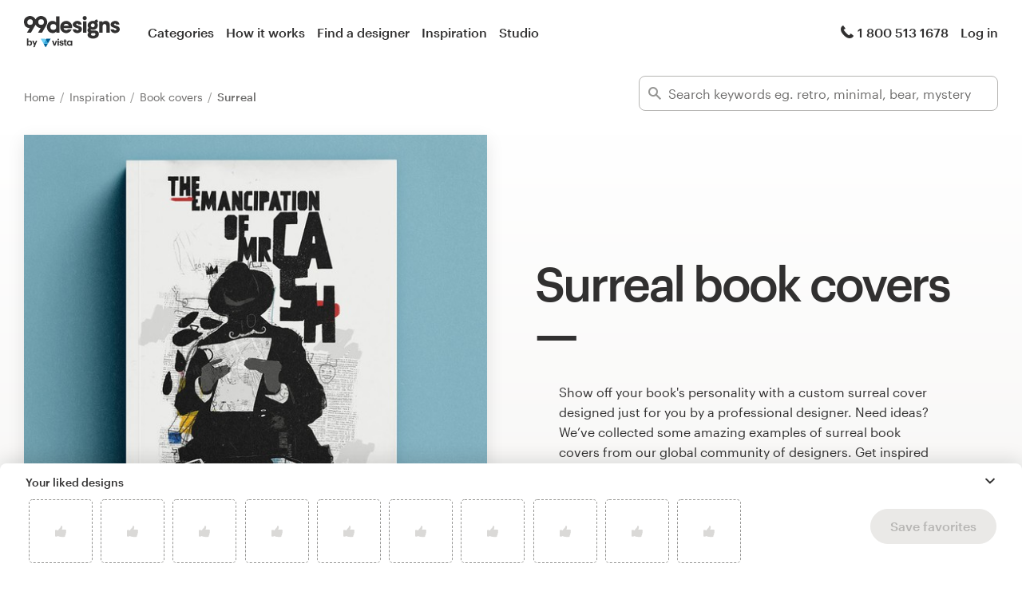

--- FILE ---
content_type: text/html; charset=utf-8
request_url: https://99designs.com/inspiration/book-covers/surreal
body_size: 29945
content:
<!DOCTYPE html>
<html lang="en-us">
    <head>
        <meta charset="utf-8">


<title>Surreal Book Covers - 15+ Best Surreal Book Cover Ideas &amp; Inspiration | 99designs</title>

<meta name="description" content="We&#39;ve collected thousands of the best examples of surreal book cover designs and concepts from our community of designers around the Globe. Get ideas and start planning your perfect surreal book cover today!" />
<meta name="keywords" content="" />
<meta name="apple-mobile-web-app-title" content="99designs" />
<meta name="slack-app-id" content="A2D02016F" />
<meta property="fb:app_id" content="51230776953" />

<meta property="og:title" content="Surreal Book Covers - 15+ Best Surreal Book Cover Ideas &amp; Inspiration | 99designs" />
<meta property="og:description" content="We&#39;ve collected thousands of the best examples of surreal book cover designs and concepts from our community of designers around the Globe. Get ideas and start planning your perfect surreal book cover today!" />
<meta property="og:url" content="https://99designs.com/inspiration/book-covers/surreal" />
<meta property="og:type" content="website" />
<meta property="og:site_name" content="99designs" />

<meta name="twitter:card" content="summary">
<meta name="twitter:site" content="@99designs">
<meta name="twitter:title" content="Surreal Book Covers - 15+ Best Surreal Book Cover Ideas &amp; Inspiration | 99designs">
<meta name="twitter:description" content="We&#39;ve collected thousands of the best examples of surreal book cover designs and concepts from our community of designers around the Globe. Get ideas and start planning your perfect surreal book cover today!">

        <link rel="alternate" hreflang="en" href="https://99designs.com/inspiration/book-covers/surreal" />
        <link rel="alternate" hreflang="x-default" href="https://99designs.com/inspiration/book-covers/surreal" />


    <link rel="canonical" href="https://99designs.com/inspiration/book-covers/surreal" />

<link rel="mask-icon" href="/pinned-tab-icon.svg" color="#fe5f50" />
<link rel="apple-touch-icon" href="/touch-icon-iphone.png" />
<link rel="apple-touch-icon" sizes="76x76" href="/touch-icon-ipad.png" />
<link rel="apple-touch-icon" sizes="120x120" href="/touch-icon-iphone-retina.png" />
<link rel="apple-touch-icon" sizes="152x152" href="/touch-icon-ipad-retina.png" />



        <meta property="og:image" content="https://99designs.com/og-image.png" />
<meta property="og:image:alt" content="99designs logo with a blue background, surrounded by whales and narwhals">
<meta property="og:image:type" content="image/png" />
<meta property="og:image:width" content="1200" />
<meta property="og:image:height" content="630" />

<meta name="twitter:image" content="https://99designs.com/og-image.png" />
<meta name="twitter:image:alt" content="99designs logo with a blue background, surrounded by whales and narwhals" />

<link rel="image_src" href="https://99designs.com/og-image.png" />


    
    <meta name="viewport" content="width=device-width, initial-scale=1">
    <meta http-equiv="cleartype" content="on">
    <meta http-equiv="X-UA-Compatible" content="IE=edge,chrome=1">
    <meta http-equiv="X-UA-TextLayoutMetrics" content="natural" />
    <meta http-equiv="Accept-CH" content="DPR, Viewport-Width, Width">
    <meta name="format-detection" content="telephone=no">
    <meta name="apple-mobile-web-app-title" content="99designs" />
    <meta name="author" content="99designs" />

    <link rel="icon" sizes="16x16 32x32" href="/favicon.ico" />

        <link rel="preload" as="font" crossorigin="crossorigin" type="font/woff2" href="https://assets.99static.com/shared/fonts/Graphik-Medium.woff2" />
        <link rel="preload" as="font" crossorigin="crossorigin" type="font/woff2" href="https://assets.99static.com/shared/fonts/Graphik-Regular.woff2" />

    <link rel="stylesheet" media="screen" href="https://assets.99static.com/start/assets/css/layout-91e9e696.css" />

        <link rel="stylesheet" media="screen" href="https://assets.99static.com/start/assets/css/inspiration-dba73c9f.css" />


    <script>window.CDN_URL = "https://assets.99static.com/start/assets"</script>

        <script src="//d2wy8f7a9ursnm.cloudfront.net/v6/bugsnag.min.js"></script>
    <script>
        window.bugsnagClient = bugsnag("7d9134ec5729e1bb7d151c664a0591f9")
    </script>

<script>

bugsnagClient.metaData = {
    experiments: {"adminTagMessages":{"variant":"enabled","version":"1"},"bookCareConsultationForLogoProjects":{"variant":"enabled","version":"1"},"brandGuideProduct":{"variant":"enabled","version":"1"},"completedProjectPage":{"variant":"enabled","version":"1"},"contestsConciergeUpgradeTile":{"variant":"enabled","version":"1"},"cookieConsent":{"variant":"enabled","version":"1"},"enableAIPreferenceForContests":{"variant":"enabled","version":"1"},"enableBusinessCardPrintOption":{"variant":"enabled","version":"1"},"enableNewBrandStarterAndLaunchPacks":{"variant":"enabled","version":"1"},"handoverDownloadFileVistaPrintModal":{"variant":"vistaUseMyLogo","version":"1"},"hyperwallet":{"variant":"enabled","version":"1"},"hyperwalletMigration":{"variant":"enabled","version":"1"},"hyperwalletPreMigration":{"variant":"enabled","version":"1"},"inspirationV2":{"variant":"enabled","version":"1"},"localizedTax":{"variant":"enabled","version":"1"},"projectStages":{"variant":"enabled","version":"1"},"projectsDdoMicrofrontend":{"variant":"enabled","version":"1"},"ratingsOnProductDetailsPage":{"variant":"enabled","version":"1"},"taxService":{"variant":"enabled","version":"1"},"taxServiceInContests":{"variant":"enabled","version":"1"},"vistaprintCategory":{"variant":"enabled","version":"1"},"visualStylesApplicationSorting":{"variant":"enabled","version":"1"}},
};

bugsnagClient.beforeSend = function(payload) {
    var blacklistedErrors = [
        // http://stackoverflow.com/questions/5913978/cryptic-script-error-reported-in-javascript-in-chrome-and-firefox
        /^Script error.$/,

        // http://stackoverflow.com/questions/1087518/firefox-error-loading-script
        /^Error loading script$/,

        // Script failed to load - generally happens during deployments
        /\[object HTMLScriptElement\]/,

        // Sirefef Windows Malware
        /priamjQuery is not defined/,

        // Chrome extensions
        // https://developer.chrome.com/extensions/storage.html
        /^TypeError: Cannot read property \'local\' of undefined$/,

        // 3rd party toolbar http://toolbar.conduit.com/
        /conduitPage/,
        /EBCallBackMessageReceived/,

        // 3rd party toolbar http://www.dealply.com/
        /DealPly/,

        // The Tale of an Unfindable JS Error http://blog.errorception.com/2012/03/tale-of-unfindable-js-error.html
        /originalCreateNotification/,
        /atomicFindClose/,
        /jid1-ejhbjdxm9zr4tq/,
        /miscellaneous_bindings/,

        // Firefox
        // Extension errors https://support.mozilla.org/en-US/questions/942331
        /Error: syntax error/,

        // UC browser
        // https://github.com/bugsnag/bugsnag-js/issues/186
        /__show__deepen/,

        // IE8
        // http://support.microsoft.com/kb/2688188
        /Invalid pointer/,

        // IE10
        // Local storage permissions https://github.com/meteor/meteor/issues/1291
        /Access is denied/,

        // others
        /QuotaExceededError/,
        /Idle connections will be closed/,
    ];

    // only log the error if it doesn't match any blacklisted error
    return !blacklistedErrors.some(function(regexp) {
        return regexp.test(payload.message);
    });
}
</script>



    <script src="/accounts/accounts.js?segment_key=uGchVqH1N7u7wLNJcBCRg1oIO9Gl6Lpa"></script>


        <script src="https://assets.99static.com/start/assets/js/en-US/common/vendor-ccb6780b0a55f8e2898e.js"></script>

    <script type="text/javascript">
    var dataLayer = dataLayer || [];
    dataLayer.push({"isAdmin":false,"isDesigner":false,"isCustomer":false,"affiliateCode":null,"isStart":true,"googleAnalyticsDomain":".99designs.com","googleAnalyticsCode":"UA-3528448-1"});
</script>


    <script>
  (function(h,o,u,n,d) {
    h=h[d]=h[d]||{q:[],onReady:function(c){h.q.push(c)}}
    d=o.createElement(u);d.async=1;d.src=n
    n=o.getElementsByTagName(u)[0];n.parentNode.insertBefore(d,n)
  })(window,document,'script','https://www.datadoghq-browser-agent.com/datadog-rum-v3.js','DD_RUM')
  DD_RUM.onReady(function() {
    DD_RUM.init({
        clientToken: 'pub6018e8cb8a18333f9e53d38127373112',
        applicationId: 'c1009a05-84a7-46ed-9e3d-f5da1129952f',
        site: 'datadoghq.com',
        service:'start',
        env:'prod',
        version: '1.0.0',
        sampleRate: 3,
        trackInteractions: true,
    })
  })
</script>


                    <script>
                    window.inspirationCollector = 'enabled';
                    window.isUserLoggedIn = false
                </script>
                <script src="https://assets.99static.com/microfrontends/en/inspiration-collector.js"></script>


    
</head>


    <body class="sl_notranslate">
        





<div data-promo-bar="true" data-oc-name="left right" data-globalnavui="true" data-globalnavui-userrole="logged-out" data-trackable-section="off-canvas-nav" data-oc-offset-admin-bar="true" class="oc-wrapper ">
    <div class="oc-content--main" data-oc-canvas="left right">
            <div
                data-promo-bar
                data-promo-bar-endpoint="/noticebar"
                data-hidden
                data-use-carousel-color
            ></div>
        
    <div class="app max--widescreen">
        <div class="app__header">
            <header class="site-header site-header--static site-header--signed-out"
  ><div class="site-header__inner1"
    ><div class="site-header__inner2"
      ><div class="site-header__item site-header__item--left-oc-trigger"
        ><button
          class="site-header__left-oc-trigger"
          type="button"
          data-oc-trigger="left"
          aria-label="Menu"
        ></button></div
      ><div class="site-header__item site-header__item--branding"
        ><a class="site-header__site-logo" href="/" title="99designs by Vista"
          ><div
            class="site-header__site-logo__image site-header__site-logo__image--en"
            aria-label="99designs by Vista"
          ></div></a></div
      ><div class="site-header__item site-header__item--primary-navigation"
        ><div class="top-level-nav"
          ><div class="top-level-nav__item"
            ><a class="top-level-nav__item__link" href="/categories"
              >Categories</a
            ></div
          ><div class="top-level-nav__item"
            ><a class="top-level-nav__item__link" href="/how-it-works"
              >How it works</a
            ></div
          ><div class="top-level-nav__item"
            ><a class="top-level-nav__item__link" href="/designers/search"
              >Find a designer</a
            ></div
          ><div class="top-level-nav__item"
            ><a class="top-level-nav__item__link" href="/discover"
              >Inspiration</a
            ></div
          ><div class="top-level-nav__item"
            ><a class="top-level-nav__item__link" href="/pro/studio"
              >Studio</a
            ></div
          ></div
        ></div
      ><div class="site-header__item site-header__item--secondary-navigation"
        ><div class="top-level-nav"
          ><div class="top-level-nav__item"
            ><a class="top-level-nav__item__link" href="/help"
              ><span
                class="icon icon--hidden-for-special-breakpoint icon--offset-right icon--inline icon--phone-1"
              ></span
              >1 800 513 1678</a
            ></div
          ></div
        ></div
      ><div class="site-header__item site-header__item--account-navigation"
        ><div class="top-level-nav"
          ><div class="top-level-nav__item top-level-nav__item--first"
            ><a
              class="top-level-nav__item__link SMOKETEST_login_link"
              href="/login"
              data-globalnavui-loginlink="data-globalnavui-loginlink"
              >Log in</a
            ></div
          ></div
        ></div
      ><div class="site-header__item site-header__item--right-oc-trigger"
        ><div class="top-level-nav"
          ><div class="top-level-nav__item top-level-nav__item--first"
            ><a
              class="top-level-nav__item__link SMOKETEST_login_link"
              href="/login"
              data-globalnavui-loginlink="data-globalnavui-loginlink"
              >Log in</a
            ></div
          ></div
        ></div
      ></div
    ></div
  ></header
>

        </div>

        <div class="app__content">
            <div class="row">
                <div class="column">
                    <div class="inspiration-search-hero">
                        <div class="row">
                            <div class="column">
                                
<script type="application/ld+json">{"@context":"https://schema.org/","@type":"BreadcrumbList","itemListElement":[{"@type":"ListItem","position":1,"name":"Home","item":"https://99designs.com/"},{"@type":"ListItem","position":2,"name":"Inspiration","item":"https://99designs.com/inspiration"},{"@type":"ListItem","position":3,"name":"Book covers","item":"https://99designs.com/inspiration/book-covers"},{"@type":"ListItem","position":4,"name":"Surreal","item":"https://99designs.com/inspiration/book-covers/surreal"}]}</script>

<ul class="breadcrumbs">
        <li class="breadcrumbs__item">
                <a class="breadcrumbs__item__link" href="/">
                    Home
                </a>
        </li>
        <li class="breadcrumbs__item">
                <a class="breadcrumbs__item__link" href="/inspiration">
                    Inspiration
                </a>
        </li>
        <li class="breadcrumbs__item">
                <a class="breadcrumbs__item__link" href="/inspiration/book-covers">
                    Book covers
                </a>
        </li>
        <li class="breadcrumbs__item">
                <span class="breadcrumbs__item__page">
                    Surreal
                <span>
        </li>
</ul>

                            </div>
                        </div>

                        <div class="inspiration-search-hero__bar">
                            <div class="field field--icon-label" data-inspiration-searcher data-inspiration-searcher-location=inspiration>
    <div class="field__input">
        <label class="field__title">
            <span class="icon icon--search-1"></span>
        </label>
        <input type="text"
            value=""
            placeholder="Search keywords eg. retro, minimal, bear, mystery"
            class="input-text tag-editor__input"
            data-search-input />
    </div>
    <div data-tag-suggestions class="field__input-dropdown">
        <ul class="tag-suggestions tag-suggestions--light tag-suggestions--borderless tag-suggestions--shadow" data-tag-suggestions-list></ul>
    </div>
</div>

                        </div>
                    </div>
                </div>
            </div>

                
<div class="hero-layout hero-layout--mobile-padding hero-layout--extra-large">
    
        <div class="row">
            <div class="column">
                
<div class="content-side-feature content-side-feature--no-margin-top content-side-feature--no-mobile-horizontal-padding">
    
    <div class="content-side-feature__top">
        <div class="content-side-feature__top__content">
                                    <h1 class="heading heading--h0 heading--with-divider">Surreal book covers</h1>

        </div>
    </div>
    <div class="content-side-feature__side">
        <div class="content-side-feature__side__content">
                                    


<figure
    class="design-figure design-figure--inspiration-hero design-figure--with-shadow-medium design-figure--attribution-right design-figure--attribution-margin-top"
    
>
    <div class="design-figure__image-container">
        <img class="design-figure__image-container__image" alt="Surreal book cover with the title &#39;The Emancipation of Mr. Cash &#39;" title="The Emancipation of Mr. Cash " src="https://images-platform.99static.com//0xgZHyVa24dTLRBW36jRyUukkNc=/414x199:1432x1217/fit-in/590x590/99designs-contests-attachments/137/137520/attachment_137520259" />


            <div class="design-figure__image-container__additional_content">
                
            </div>
    </div>
        <figcaption class="design-figure__attribution">
            <span class="attribution attribution--small">
                
<div class="attribution attribution--small">
    <div class="attribution__text">
            <span data-attribution-popup data-designer-name="Boja" data-designer-id="540247">
                by <button class="button--link display-name display-name--link-subtle attribution attribution--small" data-popup-trigger>Boja</button>
                <span data-popup></span>
            </span>

    </div>
</div>

            </span>
        </figcaption>
</figure>



        </div>
    </div>
    <div class="content-side-feature__bottom">
        <div class="content-side-feature__bottom__content">
                                    <p class="paragraph paragraph--narrow-widescreen paragraph--root paragraph--offset">
                            Show off your book's personality with a custom surreal cover designed just for you by a professional designer. Need ideas? We’ve collected some amazing examples of surreal book covers from our global community of designers. Get inspired and start planning the perfect surreal <a href="/book-cover-design" class="link">book cover</a> today.
                        </p>

        </div>
    </div>
</div>
            </div>
        </div>

</div>

            
<section class="section section--small-bottom">
    
                <div class="row">
                    <div class="column">
                        <div class="matrix matrix--of-one-small matrix--of-two-medium matrix--of-three-normal matrix--of-three-large matrix--offset-top">
                                <div class="matrix__item" >
                                    <div class="mediabox mediabox--meta-large-icon" data-likeable-design=2007459 data-likeable-design-designer_id=540247 data-likeable-design-category_key=book-cover-design data-likeable-design-industry_key=>
    <div class="mediabox__media">
        <div class="design-card design-card--lazyload design-card--relative design-card--collapse design-card--meta-bottom design-card--meta-background-fade design-card--with-background" style="color: rgba(28, 27, 26, 0.8);" data-design-card>
            <img class="design-card__image lazyload" data-src="https://images-platform.99static.com//4hOc3nrLSABu2rnEsRVDFC-QWh0=/404x205:1447x1248/fit-in/500x500/projects-files/144/14480/1448039/d14cbf72-2120-472f-9603-b2d3181904c3.jpg" alt="Surreal book cover with the title &#39;Fixing Burnout &#39;" width="372px" height="372px" />
            <div class="spinner spinner--large spinner--centered"></div>
            <script type="application/ld+json">{"@context":"https://schema.org","@type":"ImageObject","url":"https://images-platform.99static.com//4hOc3nrLSABu2rnEsRVDFC-QWh0=/404x205:1447x1248/fit-in/500x500/projects-files/144/14480/1448039/d14cbf72-2120-472f-9603-b2d3181904c3.jpg","width":"500px","height":"500px","name":"Fixing Burnout ","description":"A proven plan to recover from burnout and boost your energy","sourceOrganization":"99designs"}</script>
            <div class="design-card__meta">
                <a class="design-card__meta__cta" href="/profiles/540247/designs/2007459">
                    <div class="design-card__meta__cta__content">
                        <div class="design-card__meta__cta__content__text">
                            <p class="paragraph paragraph--bold paragraph--no-margin" data-ellipsize>Fixing Burnout </p>
                            <p class="paragraph paragraph--no-margin" data-ellipsize>A proven plan to recover from burnout and boost your energy</p>
                        </div>
                    </div>
                </a>
            </div>
        </div>
    </div>
    <div class="mediabox__meta-data">
        <div class="mediabox__meta mediabox__meta--3">
            
<div class="attribution attribution--small">
    <div class="attribution__text">
            <span data-attribution-popup data-designer-name="Boja" data-designer-id="540247">
                by <button class="button--link display-name display-name--link-subtle attribution attribution--small" data-popup-trigger>Boja</button>
                <span data-popup></span>
            </span>

    </div>
</div>

        </div>
        <div class="mediabox__meta mediabox__meta--1">
        <div data-detached-dropdown data-detached-dropdown-location="down-left">
            <button class="mediabox__meta__action" data-likeable-design-like-button data-detached-dropdown-trigger>
                <span class="icon icon--like-1 icon--softer"></span>
            </button>
            <span class="mediabox__meta__action-label" data-likeable-design-like-count >105</span>

            <div data-detached-dropdown-content id="2007459">
            <div data-detached-dropdown-content-inner>
             <div class="save-favorites"> Please click save favorites before adding more liked designs </div>
             </div>
            </div>
          </div>
        </div>
    </div>
</div>

                                </div>
                                <div class="matrix__item" >
                                    <div class="mediabox mediabox--meta-large-icon" data-likeable-design=2267689 data-likeable-design-designer_id=540247 data-likeable-design-category_key=book-cover-design data-likeable-design-industry_key=>
    <div class="mediabox__media">
        <div class="design-card design-card--lazyload design-card--relative design-card--collapse design-card--meta-bottom design-card--meta-background-fade design-card--with-background" style="color: rgba(28, 27, 26, 0.8);" data-design-card>
            <img class="design-card__image lazyload" data-src="https://images-platform.99static.com//0XcGtBpda50s4s4Aur_kjHyhNtc=/384x155:1473x1245/fit-in/500x500/projects-files/192/19215/1921590/3c395a75-78bc-4c1f-8132-a799a792a4b5.jpg" alt="Surreal book cover with the title &#39;Teneo &#39;" width="372px" height="372px" />
            <div class="spinner spinner--large spinner--centered"></div>
            <script type="application/ld+json">{"@context":"https://schema.org","@type":"ImageObject","url":"https://images-platform.99static.com//0XcGtBpda50s4s4Aur_kjHyhNtc=/384x155:1473x1245/fit-in/500x500/projects-files/192/19215/1921590/3c395a75-78bc-4c1f-8132-a799a792a4b5.jpg","width":"500px","height":"500px","name":"Teneo ","description":"a novella ","sourceOrganization":"99designs"}</script>
            <div class="design-card__meta">
                <a class="design-card__meta__cta" href="/profiles/540247/designs/2267689">
                    <div class="design-card__meta__cta__content">
                        <div class="design-card__meta__cta__content__text">
                            <p class="paragraph paragraph--bold paragraph--no-margin" data-ellipsize>Teneo </p>
                            <p class="paragraph paragraph--no-margin" data-ellipsize>a novella </p>
                        </div>
                    </div>
                </a>
            </div>
        </div>
    </div>
    <div class="mediabox__meta-data">
        <div class="mediabox__meta mediabox__meta--3">
            
<div class="attribution attribution--small">
    <div class="attribution__text">
            <span data-attribution-popup data-designer-name="Boja" data-designer-id="540247">
                by <button class="button--link display-name display-name--link-subtle attribution attribution--small" data-popup-trigger>Boja</button>
                <span data-popup></span>
            </span>

    </div>
</div>

        </div>
        <div class="mediabox__meta mediabox__meta--1">
        <div data-detached-dropdown data-detached-dropdown-location="down-left">
            <button class="mediabox__meta__action" data-likeable-design-like-button data-detached-dropdown-trigger>
                <span class="icon icon--like-1 icon--softer"></span>
            </button>
            <span class="mediabox__meta__action-label" data-likeable-design-like-count >90</span>

            <div data-detached-dropdown-content id="2267689">
            <div data-detached-dropdown-content-inner>
             <div class="save-favorites"> Please click save favorites before adding more liked designs </div>
             </div>
            </div>
          </div>
        </div>
    </div>
</div>

                                </div>
                                <div class="matrix__item" >
                                    <div class="mediabox mediabox--meta-large-icon" data-likeable-design=1192647 data-likeable-design-designer_id=2763950 data-likeable-design-category_key=book-cover-design data-likeable-design-industry_key=>
    <div class="mediabox__media">
        <div class="design-card design-card--lazyload design-card--relative design-card--collapse design-card--meta-bottom design-card--meta-background-fade design-card--with-background" style="color: rgba(28, 27, 26, 0.8);" data-design-card>
            <img class="design-card__image lazyload" data-src="https://images-platform.99static.com//sHuBy_yB5rPJKUfzStQg14aicgg=/287x33:1724x1470/fit-in/500x500/99designs-contests-attachments/96/96941/attachment_96941369" alt="Surreal book cover with the title &#39;The Valley of Tigers&#39;" width="372px" height="372px" />
            <div class="spinner spinner--large spinner--centered"></div>
            <script type="application/ld+json">{"@context":"https://schema.org","@type":"ImageObject","url":"https://images-platform.99static.com//sHuBy_yB5rPJKUfzStQg14aicgg=/287x33:1724x1470/fit-in/500x500/99designs-contests-attachments/96/96941/attachment_96941369","width":"500px","height":"500px","name":"The Valley of Tigers","description":"Korean art illustration for a surreal short fiction story","sourceOrganization":"99designs"}</script>
            <div class="design-card__meta">
                <a class="design-card__meta__cta" href="/profiles/2763950/designs/1192647">
                    <div class="design-card__meta__cta__content">
                        <div class="design-card__meta__cta__content__text">
                            <p class="paragraph paragraph--bold paragraph--no-margin" data-ellipsize>The Valley of Tigers</p>
                            <p class="paragraph paragraph--no-margin" data-ellipsize>Korean art illustration for a surreal short fiction story</p>
                        </div>
                    </div>
                </a>
            </div>
        </div>
    </div>
    <div class="mediabox__meta-data">
        <div class="mediabox__meta mediabox__meta--3">
            
<div class="attribution attribution--small">
    <div class="attribution__text">
            <span data-attribution-popup data-designer-name="A   n   a" data-designer-id="2763950">
                by <button class="button--link display-name display-name--link-subtle attribution attribution--small" data-popup-trigger>A   n   a</button>
                <span data-popup></span>
            </span>

    </div>
</div>

        </div>
        <div class="mediabox__meta mediabox__meta--1">
        <div data-detached-dropdown data-detached-dropdown-location="down-left">
            <button class="mediabox__meta__action" data-likeable-design-like-button data-detached-dropdown-trigger>
                <span class="icon icon--like-1 icon--softer"></span>
            </button>
            <span class="mediabox__meta__action-label" data-likeable-design-like-count >57</span>

            <div data-detached-dropdown-content id="1192647">
            <div data-detached-dropdown-content-inner>
             <div class="save-favorites"> Please click save favorites before adding more liked designs </div>
             </div>
            </div>
          </div>
        </div>
    </div>
</div>

                                </div>
                                <div class="matrix__item" >
                                    <div class="mediabox mediabox--meta-large-icon" data-likeable-design=1179358 data-likeable-design-designer_id=2280656 data-likeable-design-category_key=book-cover-design data-likeable-design-industry_key=entertainment>
    <div class="mediabox__media">
        <div class="design-card design-card--lazyload design-card--relative design-card--collapse design-card--meta-bottom design-card--meta-background-fade design-card--with-background" style="color: rgba(28, 27, 26, 0.8);" data-design-card>
            <img class="design-card__image lazyload" data-src="https://images-platform.99static.com//QGUaDeLTQz8gGJm1hsPdQlwY5dw=/1055x36:1972x953/fit-in/500x500/99designs-contests-attachments/95/95899/attachment_95899170" alt="Surreal book cover with the title &#39;Dark Fiction - Everyone is a Moon&#39;" width="372px" height="372px" />
            <div class="spinner spinner--large spinner--centered"></div>
            <script type="application/ld+json">{"@context":"https://schema.org","@type":"ImageObject","url":"https://images-platform.99static.com//QGUaDeLTQz8gGJm1hsPdQlwY5dw=/1055x36:1972x953/fit-in/500x500/99designs-contests-attachments/95/95899/attachment_95899170","width":"500px","height":"500px","name":"Dark Fiction - Everyone is a Moon","description":"A cluster of human figures with moons for heads. \nMade some key elements with 3D software.","sourceOrganization":"99designs"}</script>
            <div class="design-card__meta">
                <a class="design-card__meta__cta" href="/profiles/2280656/designs/1179358">
                    <div class="design-card__meta__cta__content">
                        <div class="design-card__meta__cta__content__text">
                            <p class="paragraph paragraph--bold paragraph--no-margin" data-ellipsize>Dark Fiction - Everyone is a Moon</p>
                            <p class="paragraph paragraph--no-margin" data-ellipsize>A cluster of human figures with moons for heads. 
Made some key elements with 3D software.</p>
                        </div>
                    </div>
                </a>
            </div>
        </div>
    </div>
    <div class="mediabox__meta-data">
        <div class="mediabox__meta mediabox__meta--3">
            
<div class="attribution attribution--small">
    <div class="attribution__text">
            <span data-attribution-popup data-designer-name="Fredrick Richard" data-designer-id="2280656">
                by <button class="button--link display-name display-name--link-subtle attribution attribution--small" data-popup-trigger>Fredrick Richard</button>
                <span data-popup></span>
            </span>

    </div>
</div>

        </div>
        <div class="mediabox__meta mediabox__meta--1">
        <div data-detached-dropdown data-detached-dropdown-location="down-left">
            <button class="mediabox__meta__action" data-likeable-design-like-button data-detached-dropdown-trigger>
                <span class="icon icon--like-1 icon--softer"></span>
            </button>
            <span class="mediabox__meta__action-label" data-likeable-design-like-count >50</span>

            <div data-detached-dropdown-content id="1179358">
            <div data-detached-dropdown-content-inner>
             <div class="save-favorites"> Please click save favorites before adding more liked designs </div>
             </div>
            </div>
          </div>
        </div>
    </div>
</div>

                                </div>
                                <div class="matrix__item" >
                                    <div class="mediabox mediabox--meta-large-icon" data-likeable-design=1201777 data-likeable-design-designer_id=2943411 data-likeable-design-category_key=book-cover-design data-likeable-design-industry_key=>
    <div class="mediabox__media">
        <div class="design-card design-card--lazyload design-card--relative design-card--collapse design-card--meta-bottom design-card--meta-background-fade design-card--with-background" style="color: rgba(28, 27, 26, 0.8);" data-design-card>
            <img class="design-card__image lazyload" data-src="https://images-platform.99static.com//1F7Pq7GcBJ02wQmXsQAtCWkhwWI=/126x38:1818x1730/fit-in/500x500/99designs-contests-attachments/97/97284/attachment_97284817" alt="Surreal book cover with the title &#39;Beautiful surreal book cover proposal for a book about aliens&#39;" width="372px" height="372px" />
            <div class="spinner spinner--large spinner--centered"></div>
            <script type="application/ld+json">{"@context":"https://schema.org","@type":"ImageObject","url":"https://images-platform.99static.com//1F7Pq7GcBJ02wQmXsQAtCWkhwWI=/126x38:1818x1730/fit-in/500x500/99designs-contests-attachments/97/97284/attachment_97284817","width":"500px","height":"500px","name":"Beautiful surreal book cover proposal for a book about aliens","description":"The author wanted to see designers get super creative! I love this bold purple eye in the cosmos. The back of the book is notable in how it creatively allows the text to shine while still keeping a full cover look going. \r\n\r\nThis design is available and unused if you'd like to see it adapted for your book! Shoot me a message and we'll open up a 1:1!","sourceOrganization":"99designs"}</script>
            <div class="design-card__meta">
                <a class="design-card__meta__cta" href="/profiles/2943411/designs/1201777">
                    <div class="design-card__meta__cta__content">
                        <div class="design-card__meta__cta__content__text">
                            <p class="paragraph paragraph--bold paragraph--no-margin" data-ellipsize>Beautiful surreal book cover proposal for a book about aliens</p>
                            <p class="paragraph paragraph--no-margin" data-ellipsize>The author wanted to see designers get super creative! I love this bold purple eye in the cosmos. The back of the book is notable in how it creatively allows the text to shine while still keeping a full cover look going. 

This design is available and unused if you&#39;d like to see it adapted for your book! Shoot me a message and we&#39;ll open up a 1:1!</p>
                        </div>
                    </div>
                </a>
            </div>
        </div>
    </div>
    <div class="mediabox__meta-data">
        <div class="mediabox__meta mediabox__meta--3">
            
<div class="attribution attribution--small">
    <div class="attribution__text">
            <span data-attribution-popup data-designer-name="Beaux Arts" data-designer-id="2943411">
                by <button class="button--link display-name display-name--link-subtle attribution attribution--small" data-popup-trigger>Beaux Arts</button>
                <span data-popup></span>
            </span>

    </div>
</div>

        </div>
        <div class="mediabox__meta mediabox__meta--1">
        <div data-detached-dropdown data-detached-dropdown-location="down-left">
            <button class="mediabox__meta__action" data-likeable-design-like-button data-detached-dropdown-trigger>
                <span class="icon icon--like-1 icon--softer"></span>
            </button>
            <span class="mediabox__meta__action-label" data-likeable-design-like-count >11</span>

            <div data-detached-dropdown-content id="1201777">
            <div data-detached-dropdown-content-inner>
             <div class="save-favorites"> Please click save favorites before adding more liked designs </div>
             </div>
            </div>
          </div>
        </div>
    </div>
</div>

                                </div>
                                <div class="matrix__item" >
                                    <div class="mediabox mediabox--meta-large-icon" data-likeable-design=1352427 data-likeable-design-designer_id=1572543 data-likeable-design-category_key=book-cover-design data-likeable-design-industry_key=>
    <div class="mediabox__media">
        <div class="design-card design-card--lazyload design-card--relative design-card--collapse design-card--meta-bottom design-card--meta-background-fade design-card--with-background" style="color: rgba(28, 27, 26, 0.8);" data-design-card>
            <img class="design-card__image lazyload" data-src="https://images-platform.99static.com//vhC6xMjLFcWMxHeGjSzr7ZB2Nzc=/0x38:980x1018/fit-in/500x500/99designs-contests-attachments/80/80606/attachment_80606921" alt="Surreal book cover with the title &#39;The Things That Walked Before&#39;" width="372px" height="372px" />
            <div class="spinner spinner--large spinner--centered"></div>
            <script type="application/ld+json">{"@context":"https://schema.org","@type":"ImageObject","url":"https://images-platform.99static.com//vhC6xMjLFcWMxHeGjSzr7ZB2Nzc=/0x38:980x1018/fit-in/500x500/99designs-contests-attachments/80/80606/attachment_80606921","width":"500px","height":"500px","name":"The Things That Walked Before","description":"Book cover illustration.","sourceOrganization":"99designs"}</script>
            <div class="design-card__meta">
                <a class="design-card__meta__cta" href="/profiles/1572543/designs/1352427">
                    <div class="design-card__meta__cta__content">
                        <div class="design-card__meta__cta__content__text">
                            <p class="paragraph paragraph--bold paragraph--no-margin" data-ellipsize>The Things That Walked Before</p>
                            <p class="paragraph paragraph--no-margin" data-ellipsize>Book cover illustration.</p>
                        </div>
                    </div>
                </a>
            </div>
        </div>
    </div>
    <div class="mediabox__meta-data">
        <div class="mediabox__meta mediabox__meta--3">
            
<div class="attribution attribution--small">
    <div class="attribution__text">
            <span data-attribution-popup data-designer-name="kuziola" data-designer-id="1572543">
                by <button class="button--link display-name display-name--link-subtle attribution attribution--small" data-popup-trigger>kuziola</button>
                <span data-popup></span>
            </span>

    </div>
</div>

        </div>
        <div class="mediabox__meta mediabox__meta--1">
        <div data-detached-dropdown data-detached-dropdown-location="down-left">
            <button class="mediabox__meta__action" data-likeable-design-like-button data-detached-dropdown-trigger>
                <span class="icon icon--like-1 icon--softer"></span>
            </button>
            <span class="mediabox__meta__action-label" data-likeable-design-like-count >6</span>

            <div data-detached-dropdown-content id="1352427">
            <div data-detached-dropdown-content-inner>
             <div class="save-favorites"> Please click save favorites before adding more liked designs </div>
             </div>
            </div>
          </div>
        </div>
    </div>
</div>

                                </div>
                                <div class="matrix__item" >
                                    <div class="mediabox mediabox--meta-large-icon" data-likeable-design=624221 data-likeable-design-designer_id=651347 data-likeable-design-category_key=book-cover-design data-likeable-design-industry_key=business>
    <div class="mediabox__media">
        <div class="design-card design-card--lazyload design-card--relative design-card--collapse design-card--meta-bottom design-card--meta-background-fade design-card--with-background" style="color: rgba(28, 27, 26, 0.8);" data-design-card>
            <img class="design-card__image lazyload" data-src="https://images-platform.99static.com//4FTnwET55sZ0mA7w1qonjhXp6C0=/0x0:1000x1000/fit-in/500x500/99designs-contests-attachments/72/72325/attachment_72325978" alt="Surreal book cover with the title &#39;Book Cover for PURPOSE PATHWAY&#39;" width="372px" height="372px" />
            <div class="spinner spinner--large spinner--centered"></div>
            <script type="application/ld+json">{"@context":"https://schema.org","@type":"ImageObject","url":"https://images-platform.99static.com//4FTnwET55sZ0mA7w1qonjhXp6C0=/0x0:1000x1000/fit-in/500x500/99designs-contests-attachments/72/72325/attachment_72325978","width":"500px","height":"500px","name":"Book Cover for PURPOSE PATHWAY","description":"","sourceOrganization":"99designs"}</script>
            <div class="design-card__meta">
                <a class="design-card__meta__cta" href="/profiles/651347/designs/624221">
                    <div class="design-card__meta__cta__content">
                        <div class="design-card__meta__cta__content__text">
                            <p class="paragraph paragraph--bold paragraph--no-margin" data-ellipsize>Book Cover for PURPOSE PATHWAY</p>
                            <p class="paragraph paragraph--no-margin" data-ellipsize></p>
                        </div>
                    </div>
                </a>
            </div>
        </div>
    </div>
    <div class="mediabox__meta-data">
        <div class="mediabox__meta mediabox__meta--3">
            
<div class="attribution attribution--small">
    <div class="attribution__text">
            <span data-attribution-popup data-designer-name="BINATANG" data-designer-id="651347">
                by <button class="button--link display-name display-name--link-subtle attribution attribution--small" data-popup-trigger>BINATANG</button>
                <span data-popup></span>
            </span>

    </div>
</div>

        </div>
        <div class="mediabox__meta mediabox__meta--1">
        <div data-detached-dropdown data-detached-dropdown-location="down-left">
            <button class="mediabox__meta__action" data-likeable-design-like-button data-detached-dropdown-trigger>
                <span class="icon icon--like-1 icon--softer"></span>
            </button>
            <span class="mediabox__meta__action-label" data-likeable-design-like-count >15</span>

            <div data-detached-dropdown-content id="624221">
            <div data-detached-dropdown-content-inner>
             <div class="save-favorites"> Please click save favorites before adding more liked designs </div>
             </div>
            </div>
          </div>
        </div>
    </div>
</div>

                                </div>
                                <div class="matrix__item" >
                                    <div class="mediabox mediabox--meta-large-icon" data-likeable-design=1039668 data-likeable-design-designer_id=1803805 data-likeable-design-category_key=book-cover-design data-likeable-design-industry_key=entertainment>
    <div class="mediabox__media">
        <div class="design-card design-card--lazyload design-card--relative design-card--collapse design-card--meta-bottom design-card--meta-background-fade design-card--with-background" style="color: rgba(28, 27, 26, 0.8);" data-design-card>
            <img class="design-card__image lazyload" data-src="https://images-platform.99static.com//m2FOWA2_MqLbV1xeSwrq1r4Vvdw=/0x0:2040x2040/fit-in/500x500/99designs-contests-attachments/90/90415/attachment_90415318" alt="Surreal book cover with the title &#39;Book cover design for a novel&#39;" width="372px" height="372px" />
            <div class="spinner spinner--large spinner--centered"></div>
            <script type="application/ld+json">{"@context":"https://schema.org","@type":"ImageObject","url":"https://images-platform.99static.com//m2FOWA2_MqLbV1xeSwrq1r4Vvdw=/0x0:2040x2040/fit-in/500x500/99designs-contests-attachments/90/90415/attachment_90415318","width":"500px","height":"500px","name":"Book cover design for a novel","description":"","sourceOrganization":"99designs"}</script>
            <div class="design-card__meta">
                <a class="design-card__meta__cta" href="/profiles/1803805/designs/1039668">
                    <div class="design-card__meta__cta__content">
                        <div class="design-card__meta__cta__content__text">
                            <p class="paragraph paragraph--bold paragraph--no-margin" data-ellipsize>Book cover design for a novel</p>
                            <p class="paragraph paragraph--no-margin" data-ellipsize></p>
                        </div>
                    </div>
                </a>
            </div>
        </div>
    </div>
    <div class="mediabox__meta-data">
        <div class="mediabox__meta mediabox__meta--3">
            
<div class="attribution attribution--small">
    <div class="attribution__text">
            <span data-attribution-popup data-designer-name="n23art" data-designer-id="1803805">
                by <button class="button--link display-name display-name--link-subtle attribution attribution--small" data-popup-trigger>n23art</button>
                <span data-popup></span>
            </span>

    </div>
</div>

        </div>
        <div class="mediabox__meta mediabox__meta--1">
        <div data-detached-dropdown data-detached-dropdown-location="down-left">
            <button class="mediabox__meta__action" data-likeable-design-like-button data-detached-dropdown-trigger>
                <span class="icon icon--like-1 icon--softer"></span>
            </button>
            <span class="mediabox__meta__action-label" data-likeable-design-like-count >44</span>

            <div data-detached-dropdown-content id="1039668">
            <div data-detached-dropdown-content-inner>
             <div class="save-favorites"> Please click save favorites before adding more liked designs </div>
             </div>
            </div>
          </div>
        </div>
    </div>
</div>

                                </div>
                                <div class="matrix__item" >
                                    <div class="mediabox mediabox--meta-large-icon" data-likeable-design=1352409 data-likeable-design-designer_id=1572543 data-likeable-design-category_key=book-cover-design data-likeable-design-industry_key=>
    <div class="mediabox__media">
        <div class="design-card design-card--lazyload design-card--relative design-card--collapse design-card--meta-bottom design-card--meta-background-fade design-card--with-background" style="color: rgba(28, 27, 26, 0.8);" data-design-card>
            <img class="design-card__image lazyload" data-src="https://images-platform.99static.com//KYbx2oZZXsdMR7aoqNbdTYsp-_U=/0x145:980x1125/fit-in/500x500/99designs-contests-attachments/82/82006/attachment_82006780" alt="Surreal book cover with the title &#39;Speaking to Skull Kings&#39;" width="372px" height="372px" />
            <div class="spinner spinner--large spinner--centered"></div>
            <script type="application/ld+json">{"@context":"https://schema.org","@type":"ImageObject","url":"https://images-platform.99static.com//KYbx2oZZXsdMR7aoqNbdTYsp-_U=/0x145:980x1125/fit-in/500x500/99designs-contests-attachments/82/82006/attachment_82006780","width":"500px","height":"500px","name":"Speaking to Skull Kings","description":"Book cover illustration.","sourceOrganization":"99designs"}</script>
            <div class="design-card__meta">
                <a class="design-card__meta__cta" href="/profiles/1572543/designs/1352409">
                    <div class="design-card__meta__cta__content">
                        <div class="design-card__meta__cta__content__text">
                            <p class="paragraph paragraph--bold paragraph--no-margin" data-ellipsize>Speaking to Skull Kings</p>
                            <p class="paragraph paragraph--no-margin" data-ellipsize>Book cover illustration.</p>
                        </div>
                    </div>
                </a>
            </div>
        </div>
    </div>
    <div class="mediabox__meta-data">
        <div class="mediabox__meta mediabox__meta--3">
            
<div class="attribution attribution--small">
    <div class="attribution__text">
            <span data-attribution-popup data-designer-name="kuziola" data-designer-id="1572543">
                by <button class="button--link display-name display-name--link-subtle attribution attribution--small" data-popup-trigger>kuziola</button>
                <span data-popup></span>
            </span>

    </div>
</div>

        </div>
        <div class="mediabox__meta mediabox__meta--1">
        <div data-detached-dropdown data-detached-dropdown-location="down-left">
            <button class="mediabox__meta__action" data-likeable-design-like-button data-detached-dropdown-trigger>
                <span class="icon icon--like-1 icon--softer"></span>
            </button>
            <span class="mediabox__meta__action-label" data-likeable-design-like-count >2</span>

            <div data-detached-dropdown-content id="1352409">
            <div data-detached-dropdown-content-inner>
             <div class="save-favorites"> Please click save favorites before adding more liked designs </div>
             </div>
            </div>
          </div>
        </div>
    </div>
</div>

                                </div>
                                <div class="matrix__item" >
                                    <div class="mediabox mediabox--meta-large-icon" data-likeable-design=638270 data-likeable-design-designer_id=1803805 data-likeable-design-category_key=book-cover-design data-likeable-design-industry_key=entertainment>
    <div class="mediabox__media">
        <div class="design-card design-card--lazyload design-card--relative design-card--collapse design-card--meta-bottom design-card--meta-background-fade design-card--with-background" style="color: rgba(28, 27, 26, 0.8);" data-design-card>
            <img class="design-card__image lazyload" data-src="https://images-platform.99static.com//ZwgV8Lwsj7Lg6wyUCNjQZ3653_4=/0x84:677x761/fit-in/500x500/99designs-contests-attachments/59/59315/attachment_59315447" alt="Surreal book cover with the title &#39;Cover design for novel&#39;" width="372px" height="372px" />
            <div class="spinner spinner--large spinner--centered"></div>
            <script type="application/ld+json">{"@context":"https://schema.org","@type":"ImageObject","url":"https://images-platform.99static.com//ZwgV8Lwsj7Lg6wyUCNjQZ3653_4=/0x84:677x761/fit-in/500x500/99designs-contests-attachments/59/59315/attachment_59315447","width":"500px","height":"500px","name":"Cover design for novel","description":"This is a representation of the lead character. The novel has a very tone so the cover design reflects that. ","sourceOrganization":"99designs"}</script>
            <div class="design-card__meta">
                <a class="design-card__meta__cta" href="/profiles/1803805/designs/638270">
                    <div class="design-card__meta__cta__content">
                        <div class="design-card__meta__cta__content__text">
                            <p class="paragraph paragraph--bold paragraph--no-margin" data-ellipsize>Cover design for novel</p>
                            <p class="paragraph paragraph--no-margin" data-ellipsize>This is a representation of the lead character. The novel has a very tone so the cover design reflects that. </p>
                        </div>
                    </div>
                </a>
            </div>
        </div>
    </div>
    <div class="mediabox__meta-data">
        <div class="mediabox__meta mediabox__meta--3">
            
<div class="attribution attribution--small">
    <div class="attribution__text">
            <span data-attribution-popup data-designer-name="n23art" data-designer-id="1803805">
                by <button class="button--link display-name display-name--link-subtle attribution attribution--small" data-popup-trigger>n23art</button>
                <span data-popup></span>
            </span>

    </div>
</div>

        </div>
        <div class="mediabox__meta mediabox__meta--1">
        <div data-detached-dropdown data-detached-dropdown-location="down-left">
            <button class="mediabox__meta__action" data-likeable-design-like-button data-detached-dropdown-trigger>
                <span class="icon icon--like-1 icon--softer"></span>
            </button>
            <span class="mediabox__meta__action-label" data-likeable-design-like-count >6</span>

            <div data-detached-dropdown-content id="638270">
            <div data-detached-dropdown-content-inner>
             <div class="save-favorites"> Please click save favorites before adding more liked designs </div>
             </div>
            </div>
          </div>
        </div>
    </div>
</div>

                                </div>
                                <div class="matrix__item" >
                                    <div class="mediabox mediabox--meta-large-icon" data-likeable-design=1859704 data-likeable-design-designer_id=2649505 data-likeable-design-category_key=book-cover-design data-likeable-design-industry_key=>
    <div class="mediabox__media">
        <div class="design-card design-card--lazyload design-card--relative design-card--collapse design-card--meta-bottom design-card--meta-background-fade design-card--with-background" style="color: rgba(28, 27, 26, 0.8);" data-design-card>
            <img class="design-card__image lazyload" data-src="https://images-platform.99static.com//4FHN8eFrvMDuV_RLKdUdsw5MF1k=/320x55:1580x1315/fit-in/500x500/99designs-contests-attachments/129/129302/attachment_129302249" alt="Surreal book cover with the title &#39;Horror Book Cover&#39;" width="372px" height="372px" />
            <div class="spinner spinner--large spinner--centered"></div>
            <script type="application/ld+json">{"@context":"https://schema.org","@type":"ImageObject","url":"https://images-platform.99static.com//4FHN8eFrvMDuV_RLKdUdsw5MF1k=/320x55:1580x1315/fit-in/500x500/99designs-contests-attachments/129/129302/attachment_129302249","width":"500px","height":"500px","name":"Horror Book Cover","description":"","sourceOrganization":"99designs"}</script>
            <div class="design-card__meta">
                <a class="design-card__meta__cta" href="/profiles/2649505/designs/1859704">
                    <div class="design-card__meta__cta__content">
                        <div class="design-card__meta__cta__content__text">
                            <p class="paragraph paragraph--bold paragraph--no-margin" data-ellipsize>Horror Book Cover</p>
                            <p class="paragraph paragraph--no-margin" data-ellipsize></p>
                        </div>
                    </div>
                </a>
            </div>
        </div>
    </div>
    <div class="mediabox__meta-data">
        <div class="mediabox__meta mediabox__meta--3">
            
<div class="attribution attribution--small">
    <div class="attribution__text">
            <span data-attribution-popup data-designer-name="Judithine" data-designer-id="2649505">
                by <button class="button--link display-name display-name--link-subtle attribution attribution--small" data-popup-trigger>Judithine</button>
                <span data-popup></span>
            </span>

    </div>
</div>

        </div>
        <div class="mediabox__meta mediabox__meta--1">
        <div data-detached-dropdown data-detached-dropdown-location="down-left">
            <button class="mediabox__meta__action" data-likeable-design-like-button data-detached-dropdown-trigger>
                <span class="icon icon--like-1 icon--softer"></span>
            </button>
            <span class="mediabox__meta__action-label" data-likeable-design-like-count >30</span>

            <div data-detached-dropdown-content id="1859704">
            <div data-detached-dropdown-content-inner>
             <div class="save-favorites"> Please click save favorites before adding more liked designs </div>
             </div>
            </div>
          </div>
        </div>
    </div>
</div>

                                </div>
                        </div>
                    </div>
                </div>

</section>
            
<section class="section section--collapse-top section--collapse-bottom">
    
                <div class="row">
    <div class="column">

        <div data-end-of-scroll-cta class="two-column two-column--center two-column--item-content-centered">

    <div class="two-column__image">
        

<div class="interjection interjection--pieman">
    <figure class="interjection__figure">
            <div class="interjection__figure__speech">
                You&#39;ve seen 99designs and you still want another slice?
            </div>
        <div class="interjection__figure__image">
            <img class="interjection__figure__image" alt="pieman by E-T" src="https://99designs-start-assets.imgix.net/images/interjections/pieman-cbbb7f79ac.png?auto=format&amp;ch=Width%2CDPR&amp;w=546&amp;h=472" />
        </div>
        <figcaption class="interjection__figure__attribution ">
            <span class="attribution attribution--small">
                by E-T
            </span>
        </figcaption>
    </figure>

</div>


    </div>

    <div class="two-column__item">
        <div class="cta-pair cta-pair--stacked cta-pair--no-margin" style="color:#0095da;">
            <div class="cta-pair__button">
                


    <a class="button button--primary button--responsive button--jumbo button--chameleon" href="/discover?category=book-cover-design">
            <span class="button__inner">
        <span class="button__label">
            Search for book cover ideas        </span>
    </span>

</a>
            </div>
        </div>
    </div>

</div>


    </div>
</div>


</section>
            
<section class="section section--collapse-top">
    
                <div class="row">
                    <div class="inspiration-search-gallery">
                        <h2 class="inspiration-search-gallery__heading">
                            Surreal book covers not a good fit? Try something else:
                        </h2>

                        <div class="inspiration-search-gallery__bar">
                            <div class="field field--icon-label" data-inspiration-searcher data-inspiration-searcher-location=inspiration-gallery>
    <div class="field__input">
        <label class="field__title">
            <span class="icon icon--search-1"></span>
        </label>
        <input type="text"
            value=""
            placeholder="Search keywords eg. retro, minimal, bear, mystery"
            class="input-text tag-editor__input"
            data-search-input />
    </div>
    <div data-tag-suggestions class="field__input-dropdown">
        <ul class="tag-suggestions tag-suggestions--light tag-suggestions--borderless tag-suggestions--shadow" data-tag-suggestions-list></ul>
    </div>
</div>

                        </div>
                    </div>
                </div>

                <div class="row">
                        <div class="column large-3 normal-4 medium-6 small-12">
                            


    <a class="button button--ghost button--fluid button--label-align-left button--spacious-bottom button--inspiration-long-attribute" href="/inspiration/book-covers/vintage">
            <span class="button__inner">
        <span class="button__label">
            Vintage book covers        </span>
    </span>

</a>
                        </div>
                        <div class="column large-3 normal-4 medium-6 small-12">
                            


    <a class="button button--ghost button--fluid button--label-align-left button--spacious-bottom button--inspiration-long-attribute" href="/inspiration/book-covers/horror">
            <span class="button__inner">
        <span class="button__label">
            Horror book covers        </span>
    </span>

</a>
                        </div>
                        <div class="column large-3 normal-4 medium-6 small-12">
                            


    <a class="button button--ghost button--fluid button--label-align-left button--spacious-bottom button--inspiration-long-attribute" href="/inspiration/book-covers/medieval">
            <span class="button__inner">
        <span class="button__label">
            Medieval book covers        </span>
    </span>

</a>
                        </div>
                        <div class="column large-3 normal-4 medium-6 small-12">
                            


    <a class="button button--ghost button--fluid button--label-align-left button--spacious-bottom button--inspiration-long-attribute" href="/inspiration/book-covers/gothic">
            <span class="button__inner">
        <span class="button__label">
            Gothic book covers        </span>
    </span>

</a>
                        </div>
                        <div class="column large-3 normal-4 medium-6 small-12">
                            


    <a class="button button--ghost button--fluid button--label-align-left button--spacious-bottom button--inspiration-long-attribute" href="/inspiration/book-covers/art-deco">
            <span class="button__inner">
        <span class="button__label">
            Art Deco book covers        </span>
    </span>

</a>
                        </div>
                        <div class="column large-3 normal-4 medium-6 small-12">
                            


    <a class="button button--ghost button--fluid button--label-align-left button--spacious-bottom button--inspiration-long-attribute" href="/inspiration/book-covers/retro">
            <span class="button__inner">
        <span class="button__label">
            Retro book covers        </span>
    </span>

</a>
                        </div>
                        <div class="column large-3 normal-4 medium-6 small-12">
                            


    <a class="button button--ghost button--fluid button--label-align-left button--spacious-bottom button--inspiration-long-attribute" href="/inspiration/book-covers/victorian">
            <span class="button__inner">
        <span class="button__label">
            Victorian book covers        </span>
    </span>

</a>
                        </div>
                        <div class="column large-3 normal-4 medium-6 small-12">
                            


    <a class="button button--ghost button--fluid button--label-align-left button--spacious-bottom button--inspiration-long-attribute" href="/inspiration/book-covers/steampunk">
            <span class="button__inner">
        <span class="button__label">
            Steampunk book covers        </span>
    </span>

</a>
                        </div>
                        <div class="column large-3 normal-4 medium-6 small-12">
                            


    <a class="button button--ghost button--fluid button--label-align-left button--spacious-bottom button--inspiration-long-attribute" href="/inspiration/book-covers/contemporary">
            <span class="button__inner">
        <span class="button__label">
            Contemporary book covers        </span>
    </span>

</a>
                        </div>
                        <div class="column large-3 normal-4 medium-6 small-12">
                            


    <a class="button button--ghost button--fluid button--label-align-left button--spacious-bottom button--inspiration-long-attribute" href="/inspiration/book-covers/futuristic">
            <span class="button__inner">
        <span class="button__label">
            Futuristic book covers        </span>
    </span>

</a>
                        </div>
                        <div class="column large-3 normal-4 medium-6 small-12">
                            


    <a class="button button--ghost button--fluid button--label-align-left button--spacious-bottom button--inspiration-long-attribute" href="/inspiration/book-covers/drawing">
            <span class="button__inner">
        <span class="button__label">
            Drawing book covers        </span>
    </span>

</a>
                        </div>
                        <div class="column large-3 normal-4 medium-6 small-12">
                            


    <a class="button button--ghost button--fluid button--label-align-left button--spacious-bottom button--inspiration-long-attribute" href="/inspiration/book-covers/minimal">
            <span class="button__inner">
        <span class="button__label">
            Minimal book covers        </span>
    </span>

</a>
                        </div>
                        <div class="column large-3 normal-4 medium-6 small-12">
                            


    <a class="button button--ghost button--fluid button--label-align-left button--spacious-bottom button--inspiration-long-attribute" href="/inspiration/book-covers/sci-fi">
            <span class="button__inner">
        <span class="button__label">
            Science-fiction book covers        </span>
    </span>

</a>
                        </div>
                        <div class="column large-3 normal-4 medium-6 small-12">
                            


    <a class="button button--ghost button--fluid button--label-align-left button--spacious-bottom button--inspiration-long-attribute" href="/inspiration/book-covers/thriller">
            <span class="button__inner">
        <span class="button__label">
            Thriller book covers        </span>
    </span>

</a>
                        </div>
                        <div class="column large-3 normal-4 medium-6 small-12">
                            


    <a class="button button--ghost button--fluid button--label-align-left button--spacious-bottom button--inspiration-long-attribute" href="/inspiration/book-covers/space">
            <span class="button__inner">
        <span class="button__label">
            Space book covers        </span>
    </span>

</a>
                        </div>
                        <div class="column large-3 normal-4 medium-6 small-12">
                            


    <a class="button button--ghost button--fluid button--label-align-left button--spacious-bottom button--inspiration-long-attribute" href="/inspiration/book-covers/colorful">
            <span class="button__inner">
        <span class="button__label">
            Colorful book covers        </span>
    </span>

</a>
                        </div>
                        <div class="column large-3 normal-4 medium-6 small-12">
                            


    <a class="button button--ghost button--fluid button--label-align-left button--spacious-bottom button--inspiration-long-attribute" href="/inspiration/book-covers/novel">
            <span class="button__inner">
        <span class="button__label">
            Novel book covers        </span>
    </span>

</a>
                        </div>
                </div>

</section>
            
<div class="row">
    <div class="column">
        <div class="section-divider"></div>
    </div>
</div>


                
<section class="section">
    
                        <div class="row">
    <div class="column">
        
<div class="content-side-feature content-side-feature--no-margin-top content-side-feature--no-mobile-horizontal-padding content-side-feature--reverse content-side-feature--side-right-align content-side-feature--side-feature-bottom content-side-feature--fixed-first-col">
    
    <div class="content-side-feature__top">
        <div class="content-side-feature__top__content">
                            <h2 class="heading heading--h2 heading--with-divider">
                    How to create your surreal book cover design
                </h2>
                <p class="paragraph paragraph--root paragraph--offset paragraph--narrow-widescreen">
                    If you want an amazing surreal book cover that stands out from the competition, work with a professional designer. Find and hire a designer to make your vision come to life, or host a design contest and get ideas from designers around the world.
                </p>

                <div class="row">
                    <div class="column large-6 normal-6 medium-6 small-12">
                        <div class="paragraph">
                            <div class="box box--square box--with-shadow-medium">
                                <span class="icon icon--designs-1 icon--2x"></span>
                                <p class="heading heading--size4 heading--quarter-margin">Start a contest</p>
                                <p class="paragraph paragraph--root paragraph--no-margin">Designers from around the world pitch you ideas. You provide feedback, hone your favorites and choose a winner.</p>
                            </div>
                        </div>
                        <div class="paragraph">
                            


    <a class="button button--primary button--responsive button--jumbo button--fluid button--chameleon" href="/launch/book-cover-design?book_type=physical">
            <span class="button__inner">
        <span class="button__label">
            Start a contest        </span>
    </span>

</a>
                        </div>
                    </div>
                    <div class="column large-6 normal-6 medium-6 small-12">
                        <div class="paragraph">
                            <div class="box box--square box--with-shadow-medium">
                                <span class="icon icon--contacts-1 icon--2x"></span>
                                <p class="heading heading--size4 heading--quarter-margin">Start a project</p>
                                <p class="paragraph paragraph--root paragraph--no-margin">Find the perfect designer to match your style and budget. Then collaborate one-on-one to create a custom book cover.</p>
                            </div>
                        </div>
                        <div class="paragraph">
                            


    <a class="button button--primary button--responsive button--jumbo button--fluid button--chameleon" href="/projects/create?category=book-cover-design">
            <span class="button__inner">
        <span class="button__label">
            Start a project        </span>
    </span>

</a>
                        </div>
                    </div>
                </div>

        </div>
    </div>
    <div class="content-side-feature__side">
        <div class="content-side-feature__side__content">
                            <div>
                    


<figure
    class="design-figure design-figure--attribution-left design-figure--with-shadow-medium design-figure--attribution-margin-top"
    
>
    <div class="design-figure__image-container">
        <img class="design-figure__image-container__image" alt="Surreal book cover with the title &#39;Surreal cover&#39;" title="Surreal cover" src="https://images-platform.99static.com//_4nVqmBLUovHq_sXmgzaAu_ZjTE=/0x0:1400x1400/fit-in/500x500/99designs-contests-attachments/136/136290/attachment_136290955" />


            <div class="design-figure__image-container__additional_content">
                
            </div>
    </div>
        <figcaption class="design-figure__attribution">
            <span class="attribution attribution--small">
                
<div class="attribution attribution--small">
    <div class="attribution__text">
            <span data-attribution-popup data-designer-name="mikeyj" data-designer-id="703284">
                by <button class="button--link display-name display-name--link-subtle attribution attribution--small" data-popup-trigger>mikeyj</button>
                <span data-popup></span>
            </span>

    </div>
</div>

            </span>
        </figcaption>
</figure>

                    <a href="/book-cover-design" class="link link--right link--cta link--chameleon link--jumbo">Learn more about book or magazine cover design</a>
                </div>

        </div>
    </div>
    <div class="content-side-feature__bottom">
        <div class="content-side-feature__bottom__content">
                            <p class="paragraph paragraph--root paragraph--offset">
                    
<section class="section section--collapse-top">
    
                        <div class="aggregate-star-rating">
    <div class="aggregate-star-rating__stars">
        <div class="star-rating star-rating--chameleon star-rating--large">

        <span class="star-rating__star">
            <span
                style="width: 100%;"
                class="star-rating__star__icon"
            ></span>
        </span>

        <span class="star-rating__star">
            <span
                style="width: 100%;"
                class="star-rating__star__icon"
            ></span>
        </span>

        <span class="star-rating__star">
            <span
                style="width: 100%;"
                class="star-rating__star__icon"
            ></span>
        </span>

        <span class="star-rating__star">
            <span
                style="width: 100%;"
                class="star-rating__star__icon"
            ></span>
        </span>

        <span class="star-rating__star">
            <span
                style="width: 85.41864822020404%;"
                class="star-rating__star__icon"
            ></span>
        </span>
</div>

    </div>

    <div class="aggregate-star-rating__description">
        
                            4.9 average from 771
                            <a class="link" href="/testimonials/book-cover-design">book or magazine cover design customer reviews</a>

    </div>
</div>

</section>                </p>

        </div>
    </div>
</div>
    </div>
</div>


</section>                
<div class="row">
    <div class="column">
        <div class="section-divider"></div>
    </div>
</div>


                
<section class="section">
    
                    
<div class="row">
    <div class="column">
        
<div class="content-side-feature content-side-feature--no-mobile-horizontal-padding content-side-feature--no-margin-top content-side-feature--tablet-full-width">
    
    <div class="content-side-feature__top">
        <div class="content-side-feature__top__content">
                            <h2 class="heading heading--h2 heading--h2-capped heading--with-divider">What makes a good surreal book cover?</h2>
                <p class="paragraph paragraph--offset paragraph--narrow-widescreen">A great book cover tells a story, makes people look twice, and helps your new book jump off the shelves. Book covers achieve all of that through color, typography and other design elements. Learn how to make your surreal book cover stand out from the crowd.</p>

        </div>
    </div>
    <div class="content-side-feature__side">
        <div class="content-side-feature__side__content">
                            <div class="design-list design-list--offset design-list--two-items">
                        <div class="design-list__item">
                            <div class="design design--with-shadow design--with-margin design--lazyload">
                                <img class="lazyload" data-src="https://images-platform.99static.com//S2NsF7kcJVOIPvpl64J3AHGGxw0=/546x0:2000x1454/fit-in/500x500/99designs-contests-attachments/154/154321/attachment_154321169" alt="Surreal book cover with the title &#39;Fun project re-imagining Alice in Wonderland&#39;"/>
                                <div class="spinner spinner--large spinner--centered"></div>
                            </div>
                            
<div class="attribution attribution--small">
    <div class="attribution__text">
            <span data-attribution-popup data-designer-name="pshoudini" data-designer-id="852421">
                by <button class="button--link display-name display-name--link-subtle attribution attribution--small" data-popup-trigger>pshoudini</button>
                <span data-popup></span>
            </span>

    </div>
</div>

                        </div>
                        <div class="design-list__item">
                            <div class="design design--with-shadow design--with-margin design--lazyload">
                                <img class="lazyload" data-src="https://images-platform.99static.com//v6L19UKKBMoHCLCJVm3Qa7HfAQM=/0x0:1400x1400/fit-in/500x500/99designs-contests-attachments/137/137579/attachment_137579036" alt="Surreal book cover with the title &#39;Surreal Civil War novel&#39;"/>
                                <div class="spinner spinner--large spinner--centered"></div>
                            </div>
                            
<div class="attribution attribution--small">
    <div class="attribution__text">
            <span data-attribution-popup data-designer-name="mikeyj" data-designer-id="703284">
                by <button class="button--link display-name display-name--link-subtle attribution attribution--small" data-popup-trigger>mikeyj</button>
                <span data-popup></span>
            </span>

    </div>
</div>

                        </div>
                </div>

        </div>
    </div>
    <div class="content-side-feature__bottom">
        <div class="content-side-feature__bottom__content">
            

        </div>
    </div>
</div>
        
<section class="section section--small">
    
            <div class="matrix matrix--of-one-small matrix--of-two-medium matrix--of-three-normal matrix--of-three-large">
                    <div class="matrix__item">
                        <blockquote class="blockquote blockquote--without-quote-mark blockquote--root">
                            <div class="heading heading--h6">How to design a book cover</div>
                            <p class="paragraph paragraph--narrow-until-small">Creating a book cover is an art form. This guide will walk you through the process of designing a book cover step-by-step… <a class="link" href=/blog/book-design/book-cover-design/>Keep reading</a></p>
                        </blockquote>
                    </div>
                    <div class="matrix__item">
                        <blockquote class="blockquote blockquote--without-quote-mark blockquote--root">
                            <div class="heading heading--h6">Book cover design trends</div>
                            <p class="paragraph paragraph--narrow-until-small">Discover stunning book cover design trends and find out what&#39;s new in the world of book design… <a class="link" href=/blog/trends/book-cover-design-trends/>Keep reading</a></p>
                        </blockquote>
                    </div>
                    <div class="matrix__item">
                        <blockquote class="blockquote blockquote--without-quote-mark blockquote--root">
                            <div class="heading heading--h6">Best book cover designers</div>
                            <p class="paragraph paragraph--narrow-until-small">Discover the best freelance book cover designers for hire and let their work inspire you… <a class="link" href=/blog/designers/best-book-cover-designers/>Keep reading</a></p>
                        </blockquote>
                    </div>
            </div>

</section>        <div class="centered-text">
            


    <a class="button button--primary button--responsive button--jumbo" href="/blog/book-design/">
            <span class="button__inner">
        <span class="button__label">
            More book design tips        </span>
    </span>

</a>
        </div>
    </div>
</div>


</section>
        </div>


            <div id="inspiration-collector"></div>

        <div class="app__footer">
            
<section class="section section--dark section--collapse-bottom" data-trackable-section="press-item-list">
    
    <div class="row">
        <div class="column">
            <a class="press-item-list-link" href="/about/media">
                <div class="press-item-list">
                        <div class="press-item-list__item">
                            
<span class="press-item press-item--non-interactive" title="The Wall Street Journal">
        <svg xmlns="http://www.w3.org/2000/svg" viewBox="1 364.6 612 63.5"><path d="M101.3 365.2c.7.4 1.1.4.7 1.4-.4 1.4-2.5.7-3.9 1.4-3.2 1.1-2.1 5.4-2.5 8.2v42.5c0 1.8-.4 3.6 1.1 4.3.7 1.4 3.6.4 5 .7 2.5-.4 3.6-3.2 5.4-4.6.7-2.5 1.8-4.3 2.1-6.8l2.1-14.3c.7-.4 1.1.4 1.4 1.1V423c.4.7-.4 1.8-.4 2.5l-1.8.4H86.7c-.7-.4-2.1 0-2.5-.7.4-2.5 3.9-1.4 3.9-3.9v-30.4c-.4-3.9 0-8.9 0-12.5 0-3.6 1.1-8.6-1.4-10.4-1.1-1.1-4.6.7-3.9-1.8.4-.4.4-.7 1.1-.7h17.5v-.3zm86.4 3.2c.7.7 1.8 0 2.5-.4.7-.7 0-2.9 1.8-2.9l1.1.4V388c-.4.4 0 1.4-.7 1.4H191c-.4-8.2-1.1-16.4-7.1-20.4-1.1-.7-2.5-1.1-3.6-1.1-2.5.4-3.9 2.1-5 3.9-1.4 2.5-1.1 6.8.4 8.9 3.2 4.6 8.2 7.1 12.1 10.7 3.9 3.9 8.2 8.2 8.6 15.4.7 7.5-1.8 13.6-6.8 17.9-2.9 1.8-7.1 2.1-10.4.7l-4.6-2.9c-1.1-.4-1.4.7-1.8 1.1 0 1.4-.4 2.1-1.1 2.5l-1.4-.4-.4-12.5v-13.9c.4-.4 1.4-.4 1.8 0 .4 8.9.7 18.2 7.1 22.5 1.8 1.4 4.3 2.5 7.1 1.4 3.9-1.8 5.7-6.1 5.7-11.1-.4-4.3-2.1-7.5-5-10-3.9-5-10-7.5-13.9-12.9-1.1-1.4-1.1-2.9-1.8-4.6-2.1-7.1.7-14.3 4.6-18.6 1.8-1.4 5-2.1 7.5-1.4 1.5 1.3 3.3 2.4 4.7 3.8zm-169.9-2.8c.7 0 1.1 0 1.4 1.1-.7 1.4-2.5 1.4-3.2 2.5-.7 1.4-.7 3.9-.4 5.4l2.5 15.4c1.1 5 2.1 10 3.6 15h.7c1.8-7.1 2.9-14.6 4.3-21.8-1.4-5.7-.4-13.2-5.4-16.1-.4-1.1.4-1.4 1.4-1.4l15 .4c.4.4.4 1.4 0 1.8-1.8.7-3.6.4-4.6 1.8-2.5 3.9.7 7.9.7 12.5l2.5 13.6c.7 2.9.7 6.8 2.5 8.9h.4l3.2-13.9c1.8-5.7 2.5-12.1 3.9-17.9.4-1.8-.4-3.2-1.4-3.9-.7-.7-2.5-.7-3.6-.7-1.1-1.1-1.1-2.1-.7-2.5 3.2 0 13.2-.4 14.3 0 .7.4.4 1.4.4 1.8-1.8.4-3.9.7-5 2.1-1.4 3.6-1.8 7.1-2.9 10.4l-3.6 16.8c-2.1 9.3-4.6 18.6-6.8 28.2-.4.7-1.4.7-1.8.4-1.4-1.8-1.4-4.6-1.8-6.8l-3.2-18.6-1.8-7.9H28l-2.5 12.5c-1.4 6.1-2.5 12.5-3.9 18.9-.4 1.4-1.1 2.1-2.9 1.8-1.4-.4-.7-2.5-1.4-3.6l-1.1-6.8-3.2-17.1-2-12.3c-.7-5-1.8-10-2.9-14.6-.4-1.1-1.8-2.1-2.5-2.9-1.4-.4-2.9 0-4.3-.7-.4-.4-.7-1.8.4-1.8h16.1zm116.7 0c.4.4.7 1.4.4 1.8-1.8.7-5 0-5.7 2.5-.4 6.8-.4 11.4-.4 18.2l-.4 26.1h-.4c1.4 3.2-1.8 9.6 2.9 10 1.1.4 3.2.4 4.3-.4 4.3-3.6 5.7-9.3 6.4-15l1.1-9.6c.4-.4 1.4-.4 1.8 0v26.1l-.4 1.1c-3.6 0-7.1 0-9.6.4l-12.1-.4h-6.8c-1.1 0-.7-1.4-.4-2.1 2.1-.4 4.6 0 5.7-1.8.7-3.2.4-7.5.7-11.1-.4-2.9.4-6.1-.4-9.6l1.1-2.9v-27.5c-.4-1.1-.7-2.5-1.4-2.9-1.4-1.4-6.4.7-4.6-2.9h18.2zm91.1 0l.4 1.1v24.6c-.4.7-.7.7-1.1 1.1l-1.1-.4c.4-7.9-.7-14.6-2.9-20.7-.4-1.4-1.4-2.5-2.9-2.9-1.1 0-2.1 0-2.5.7v45.7h-.4c.4 3.2-.4 7.1 1.8 8.9 1.4 1.1 3.9-.7 4.3 1.8 0 1.8-2.5.4-3.6 1.1H213v-.4l-4.3.4c-1.4-.4-3.9-.4-6.1-.4-.7-.4-.4-1.4-.4-1.8 2.5-.4 5-.7 5.7-3.2v-51.8c-.4-1.1-1.1-1.4-1.8-1.4-3.2.7-3.9 4.3-5 7.5-1.1 4.6-1.8 9.3-1.4 15.4-.4.7 0 1.8-1.1 1.8l-1.1-.7v-26.1c3.1-.7 21.3-.3 28.1-.3zm70.7 0c1.4.7.7 3.6.7 5 .7 3.6-.4 7.1.4 10.4-.7 1.4.4 2.1 0 3.6l-.4 5c-2.9.4-1.4-3.6-1.8-5.7-.7-6.8-2.9-12.5-8.6-15.4-1.8-.7-5-.7-6.4.7-1.4 3.9-.7 10.4-.7 14.3-.7 1.1 0 1.4 0 3.2v6.1c.4.7-.4 2.5 1.4 2.1 5-2.5 5.7-8.2 5.7-14.3 0-.7.4-1.4 1.8-1.1l.4 1.4c-.4 2.9.4 6.1-.4 9.3 0 2.9 0 7.1.4 10.4-.4 3.9-.4 7.1 0 11.1 0 .7-.4 1.4-1.4 1.4-1.4-1.4-.4-5-1.1-6.8-.7-3.6-1.8-7.9-5.7-8.9h-1.1c-.4 4.6-.4 8.2-.4 12.5 0 3.9.4 8.9 0 12.5 1.4 2.5 4.6 1.4 7.5 1.4 5.4-2.5 7.1-8.9 8.2-14.6l2.5.7v16.4l-25 .4c-1.8-.4-4.6.4-6.4-.4-.7-3.6 3.6-1.1 4.6-2.5.7-.4 1.4-1.4 1.8-2.1V371c-.4-1.1-1.1-2.1-1.8-2.5-1.4-.7-4.6.7-4.6-1.8l.4-.7 30-.4zm31.1 0c1.1.7 3.9-.4 4.6.7 0 7.9.4 14.6 0 22.5-.4.7-1.4.7-1.8.4-.7-8.2-.7-18.2-8.2-21.4-1.8-.7-3.6.4-5.4.4-1.1 1.1-1.8 1.8-1.8 3.6v20.7c.4.7.4 1.1 1.1 1.1 5.7-1.4 5.4-8.6 6.1-14.3.4-.4 1.4-.4 1.8 0v8.9c.4.4 0 .4 0 1.4l.4 5.7v5.7c-.7 3.2.4 7.1-.7 10.4-.4.4-1.4.4-1.4-.4-.4-5-.4-11.4-4.3-14.3-.4-.4-1.8-.4-2.5 0l-.4 1.4V412h.4c.4 3.6-1.4 8.9 1.4 11.1 1.8.7 3.9 1.1 6.1.7 4.6-1.4 6.1-6.4 7.9-10.7-.4-1.8.7-3.6.7-5.4l.4-6.8c.4-.4.7-.7 1.4-.4l.4.4c-.7 3.2 1.4 8.2-1.8 9.6-.4.7-1.4.7-1.4 1.8l2.9-2.9h.4l-.4 12.5c-.4 1.4.7 3.9-1.1 4.3-3.6.4-7.1.4-10.7.4-6.8-.4-13.2-.4-20-.4-.7-.4-.7-1.4-.4-1.8 1.8-.7 4.6-.4 5.7-2.1 1.8-1.4.7-5.7 1.1-8.6.4-4.6-.4-11.1 0-15.4l.4-12.1v-15.4c-.7-1.8-1.8-3.2-3.9-3.2-1.4 0-2.9.4-2.5-1.4-.3-.6 22.2-.6 25.5-.6zm37.8.7l.4.7.4 16.4c-.7 2.9 0 6.1-.4 8.9-.7.7-1.4 0-1.8-.4l-.7-10.4c-.7-5-1.8-9.3-4.6-12.9-.7-.7-2.1-.7-2.5 0l-.7.7V422c.4 2.9 4.6 1.4 6.4 2.5.4 1.1-.4 1.8-1.1 1.8-5.7.7-11.1-.4-16.8 0-1.4.4-1.4-1.4-.7-1.8 1.8-.4 4.3-.4 5-2.1l.4-23.9v-28.6c-.4-.7-.7-1.4-1.8-1.4-3.9.4-3.9 4.3-5 7.1l-1.8 11.4c-.4 1.8.4 4.6-.7 5.7l-1.4-.4-.4-12.1c0-4.3-.4-9.6.4-13.9 1-.7 23.5-.4 27.4 0zm46.1-.4c1.1-.4 1.4.7.7 1.4-2.1.4-4.3.4-5.7 1.8-1.4 3.6.4 7.9-.4 11.4.4.7-.4 1.8 0 2.9.4 2.9 0 6.1 0 8.6v23.9c-1.4 4.3-3.2 8.6-7.5 9.6-4.3 1.1-7.1-.7-8.9-2.9-2.5-3.6-5-7.9-2.9-13.2.7-1.8 2.5-2.9 4.6-3.2 1.1.4 2.5.7 2.9 1.8-.4 1.8 1.1 3.9-.4 5.4-.4 1.8-2.5 1.8-2.5 3.6.4 2.5 1.4 4.6 3.6 5.7 1.8.4 2.9-.4 3.9-1.4 1.4-4.3.7-11.1.7-15.7l.4-12.5v-21.4c-.4-1.4-.7-2.5-1.8-3.6-1.4-1.1-4.3.4-5-1.4l.7-1.4c6.5.3 11.1 1 17.6.6zm47.1.4c.7-.4 2.5-.7 3.2.4.4 1.4-.7 1.4-1.4 1.8-1.4 0-2.1.7-2.9 1.4-.7 1.4-.7 3.6-.7 5.7v24.6l-.4.4.4 17.5c.7 2.5 2.1 5 4.6 6.1 1.8.4 4.6.4 5.7-1.4 2.1-1.4 2.5-3.9 2.9-6.1v-21.4l-.4-1.4.4-18.9c.4-1.8-.4-3.9-1.4-5.7-1.1-.7-2.9-.7-4.3-1.1l.4-1.4 11.4-.4c.7 0 1.1.7 1.1 1.1 0 1.1-1.8.4-2.1.7-1.1.4-2.1 1.1-2.1 2.1l-.7 3.6v42.8c-.4 3.6-2.5 6.8-5 8.9-1.8 1.4-5 .7-7.1 1.4-4.3-.7-7.9-3.9-9.3-7.9-2.5-5.4-.7-14.3-1.4-20v-27.9c-.4-1.4-1.1-2.1-2.1-2.9-1.1-.4-2.9 0-2.9-1.4-.4-1.4 1.4-.7 1.8-1.1l12.3.5zm66 0c.4.4 1.4.7 1.4 1.4 4.3 12.1 7.5 24.6 12.5 36.1 1.4-.4-.4-1.4.4-2.1-.4-4.6.4-8.9-.4-13.6l.4-7.1-.4-1.4c.4-2.5-.4-6.1-.4-9.3-1.1-1.4-2.9-1.8-5-1.8 0-.4-.4-1.4.4-1.8h12.5c.7.4.4 1.1.4 1.8-1.4.7-3.2.4-3.9 1.8l-.7 2.1-.4 11.4v36.8c-.4 1.8.4 4.6-.4 6.1-.4.4-1.4.7-1.8.4-1.4-1.8-1.4-5-2.9-7.1l-6.1-18.2-4.3-12.1c-.7-2.1-1.8-3.9-2.5-5.7l-.4.4c-.7 2.5-.7 4.6-.4 7.1l-.4 11.4V422c.4 1.1.7 2.1 1.8 2.9 1.1.7 3.6-.7 3.6 1.4l-.4.7-12.1.4c-.7-.4-1.8-.4-1.8-1.4.7-1.8 4.6 0 5.4-2.1.7-1.8.7-3.9.7-6.4l-.4-24.6V372c-.4-2.9-3.6-3.2-5.7-3.9-.7-.4 0-1.1 0-1.4 4.9-.8 8.1-.4 11.3-.4zm74.7.4c.7.4 1.8.4 1.8 1.4-.4 1.4-3.2.7-4.3 1.4-1.4.7-1.4 2.5-1.8 3.9v47.8c-.7 1.4.4 2.5 1.4 3.6 1.8 1.1 5.7.7 7.9.4 3.6-2.1 3.9-6.4 5.7-10.4l1.4-11.1c.4-.4 1.1-.4 1.8 0v20h-.4c0 1.1.4 2.9-.4 3.9l-3.6.4-.7-.4-11.4.4c-4.6-.4-9.3.4-13.2-.7-.4-.4-.4-1.1-.4-1.4 1.4-.7 3.9.4 4.6-1.8l.4-2.1v-51.1c-1.1-2.1-3.6-2.5-5.7-2.5 0-.7-.4-1.8.4-1.8 0 .1 16.5.1 16.5.1zm-157.5 20c-1.4-5.4-2.1-11.1-5-14.6-1.4-2.5-3.6-4.3-5.7-5.7-3.6-1.1-7.5-.4-9.6 1.8-5.4 6.1-8.2 15-8.6 24.3-.4 13.6 1.8 25.7 10 33.2 1.8 1.8 5.7 1.4 8.2.7 2.9-1.8 5-3.9 6.8-7.1 4.3-8.7 5.3-21.6 3.9-32.6zm-8.2 31c-.4 2.1-1.4 3.6-2.5 5.4-1.4 1.4-3.9 1.1-5.7.4-3.2-2.1-3.9-6.1-3.6-10-.4-2.9.7-5.7 0-8.2l.4-10.4-.4-1.8c.7-1.1-.4-1.8 0-2.9.4-5.4 0-9.3 0-15.7.7-2.9 2.1-6.1 5-6.8 3.2-.4 5 1.8 6.1 3.9l.4 3.9v13.6l.4.4c-.1 0-.1 28.2-.1 28.2zm-168.9-4.6c-.4-.7-1.1.4-1.8 0-.4 1.8-.7 3.9-.4 6.1-.4.7-.7 1.8-1.8 1.8-.7-.4-1.1-.7-1.4-1.4-.7-3.2-.4-7.1-.4-11.1-.7 0-1.1-.4-.7-1.1.4-.4.7 0 .7.4 0-3.9-.4-8.9-3.6-11.1-.7-1.4-2.5-1.4-1.8-2.9 2.5-1.4 3.9-3.6 5.7-5.7 2.5-3.2 1.8-11.1.4-15.7-1.8-3.2-4.6-5.7-8.2-6.8h-20.7c-1.1.4-1.4 1.1-1.1 1.8.4 1.1 2.5.4 3.6.7 1.8.7 2.1 2.5 2.5 4.6l-.4 7.5c.4 3.6.4 7.9.4 11.1-.4 4.6 0 9.3 0 14.6l-.4 12.5c.4 1.1-.4 2.5-.4 3.6-.7.7-1.4 1.8-2.5 1.8-.7.7-2.9-.4-2.9 1.1-.7 2.5 2.9.7 3.9 1.4.4-.4.7 0 1.4 0l11.1-.4.4-.7c.4-1.8-1.4-1.4-2.5-1.8-1.1-.4-1.4-1.4-1.8-2.9v-23.2l.4-.7c1.1-.7 3.2-.4 4.6 0 2.9.7 3.6 3.9 4.3 7.1v15.4l.7 3.9c1.1 1.8 2.5 2.9 4.6 3.6 1.8.4 3.2-.4 4.6-1.1 3.5-2.4 3.9-7.4 3.5-12.4zm-14.6-20c-1.8 1.1-5.4.7-7.1.4l-.4-21.8c.4-1.4.7-2.9 2.9-2.9 1.4-.4 2.5.4 3.9.4 6.1 3.6 3.6 12.9 3.6 19.6-.4 1.4-1.5 2.9-2.9 4.3zm263.8 20.7c-.4-.4-1.1-.4-1.4 0-.4 2.9.4 6.8-2.5 7.5-1.8-.7-1.8-3.9-1.8-6.1l-.4-11.1c0-2.5-.7-3.9-1.8-5.7-.7-1.4-2.9-1.8-2.9-3.9 3.9-1.8 5.4-6.1 7.1-9.3 1.4-4.6.4-10-1.8-13.6-2.5-5-8.9-6.4-15.4-5.7-3.6 0-6.1 0-9.3-.4-1.4.7-2.9-.7-3.6.7 0 1.4 1.8.7 2.9 1.4 1.4.7 1.4 1.8 1.8 3.2v49.3l-.7 2.1c-1.1 1.1-2.5 1.8-4.6 1.8-.4.4-.4 1.4 0 1.8l6.1.4 11.4-.4-.4-1.8c-1.4-.4-2.1-.4-3.6-.4-1.4-.7-1.8-2.1-1.8-3.6.4-8.9-.7-15.7 0-23.9l.4-.7c2.1-.7 5-.4 6.4.7 2.1 1.4 2.5 4.6 2.5 7.5v12.5l.7 6.1c1.4 1.1 1.4 3.2 3.2 3.2 1.8.7 3.6-.4 5-.7 3.8-1.6 4.9-5.9 4.5-10.9zm-13.9-20.4c-1.8.7-5.7.7-7.9 0-.4-8.2-.4-14.3-.4-22.5.4-1.1 1.1-2.1 2.5-2.5 3.9-.7 6.1 1.4 8.2 3.6.7 1.4.7 3.6.7 5v11.4c-.6 2.2-.9 4-3.1 5zm78.9 31.5c-3.9-2.1-3.9-7.9-5-12.1l-3.9-17.9c-.7-6.1-2.5-11.4-3.6-17.5l-2.5-10.4-2.9-.4c-1.4 2.5-1.8 6.1-2.5 9.3l-1.8 10.7-3.2 18.6-2.5 14.6c-.4 1.8-1.4 3.9-3.2 5-.7.4-2.9-.4-2.9.7-.7 2.1 1.8 1.4 2.9 1.8 3.6 0 7.5.4 11.1-.4 1.4-3.2-2.9-1.4-3.9-2.5-2.5-2.1-.7-6.1-.4-8.6.4-1.8.4-3.6 1.4-4.6 2.9-.4 7.1-.4 10.4-.4 1.4 2.5 1.8 5.7 2.5 8.6.4 1.8 0 3.6-1.1 4.6-1.4.7-5-.4-3.9 2.5 5 .7 11.8.4 16.8.4l.4-.4c.3-1.6-1.1-1.6-2.2-1.6zm-13.2-16.1l-8.6.4-1.1-.7c.4-2.5.7-5 1.4-7.5l1.8-11.4c.4-1.8.7-3.6 1.4-5l.7.4c1.4 8.2 3.9 15.4 5 23.9h-.6v-.1zm-483.8 15c-2.1-.4-3.6-1.4-3.9-3.6-1.4-4.6-1.8-9.3-2.9-14.3l-4.6-22.1c-.7-6.1-2.5-11.1-3.6-17.1.4-2.5-3.6-1.8-3.9-.7-1.1 5.4-1.8 10.7-2.9 15.7l-1.8 12.9-2.5 15c-1.1 3.9-1.1 8.2-2.5 11.8-1.4 1.4-2.9 2.5-5.4 2.5-.4.4-.7 2.5.7 1.8l12.1-.4.4-1.4-3.2-1.1c-2.5-3.9.4-8.2.7-12.1l.7-.4h8.6c2.1 1.4 1.4 5 2.5 7.1.4 1.4.7 3.6-.4 4.6-.4 2.5-5-.4-4.6 2.9l3.6.7h12.5l.7-.7c.4 0-.3-.4-.3-1.1zM61 408.1l-1.8-.4.4-2.9 1.8-12.1 1.4-7.9.4.4 2.5 10.7 2.1 11.4c-1.5 1.9-4.7.1-6.8.8z"/></svg>

</span>

                        </div>
                        <div class="press-item-list__item">
                            
<span class="press-item press-item--non-interactive" title="TechCrunch">
        <svg xmlns="http://www.w3.org/2000/svg" viewBox="1 0.5 135.6 17.6"><path d="M10.3 5.2v12.6H5.7V5.2H1v-4h14v4h-4.7zm15.4 7.6h-7.3c.1 1.4 1 2 2.1 2s2-.2 3.2-.9l1.6 2.7c-1.5.9-3.1 1.4-5.1 1.4-3.8 0-5.8-2.7-5.8-6.5 0-4.3 2.4-6.5 5.7-6.5 3.4 0 5.6 2.3 5.6 6.9.1.5.1.7 0 .9zm-5.6-4.5c-1 0-1.5.7-1.7 1.9H22c-.2-1.3-.7-1.9-1.9-1.9zm13.6 9.8c-3.7 0-5.9-2.3-5.9-6.5 0-3.8 2-6.5 6-6.5 2.4 0 3.7 1.1 4.8 2.9l-3 2.2c-.6-1.1-1-1.6-1.9-1.6-1.1 0-1.6 1.1-1.6 3.1s.6 3 1.8 3c.8 0 1.4-.5 2.2-1.6l2.7 2.1c-1.5 2.1-2.9 2.9-5.1 2.9zm14.6-.2v-7.1c0-1.6-.5-2-1.4-2s-1.5.4-1.5 2v7.1h-4.3V2.2L45.4.5v5.7c.8-.6 1.7-1.1 3.1-1.1 2.7 0 4 1.8 4 5.1v7.6l-4.2.1zm14.6.2c-5 0-7.6-3.7-7.6-8.6 0-5.4 3.1-8.6 7.6-8.6 4.1 0 5.7 1.8 6.9 4.9l-4.2 1.6C65 5.9 64.4 5 62.9 5c-1.9 0-2.8 1.9-2.8 4.6 0 2.5.8 4.6 2.8 4.6 1.5 0 2.1-.8 3-2.4l3.9 2.1c-1.1 2.1-3 4.2-6.9 4.2zm17.5-8c-.5-.6-1.2-1-2-1-1 0-1.7.5-1.7 2v6.8h-4.3V5.4h4.3v.9c.7-.7 1.6-1.2 2.7-1.2.9 0 1.5.2 2 .5l-1 4.5zm10.1 7.8V17c-.8.6-1.7 1.1-3.1 1.1-2.7 0-4-1.8-4-5.1V5.4h4.3v7.1c0 1.6.5 2 1.4 2s1.4-.4 1.4-2V5.4h4.3v12.5h-4.3zm14.6 0v-7.1c0-1.6-.5-2-1.4-2s-1.5.4-1.5 2v7.1h-4.3V5.4h4.3v.8c.8-.6 1.7-1.1 3.1-1.1 2.7 0 4 1.8 4 5.1v7.6l-4.2.1zm12.7.2c-3.7 0-5.9-2.3-5.9-6.5 0-3.8 2-6.5 6-6.5 2.4 0 3.7 1.1 4.8 2.9l-3 2.2c-.6-1.1-1-1.6-1.9-1.6-1.1 0-1.6 1.1-1.6 3.1s.6 3 1.8 3c.8 0 1.4-.5 2.2-1.6l2.7 2.1c-1.6 2.1-2.9 2.9-5.1 2.9zm14.6-.2v-7.1c0-1.6-.5-2-1.4-2s-1.5.4-1.5 2v7.1h-4.3V2.2l4.3-1.7v5.7c.8-.6 1.7-1.1 3.1-1.1 2.7 0 4 1.8 4 5.1v7.6l-4.2.1z"/></svg>

</span>

                        </div>
                        <div class="press-item-list__item">
                            
<span class="press-item press-item--non-interactive" title="Entrepreneur">
        <svg xmlns="http://www.w3.org/2000/svg" viewBox="0.1 -0.1 116.6 23.1"><path d="M113.1 17.1v-.4h.3l.3.2-.3.2m-.3.2h.2l.3.6h.2l-.4-.6.3-.4c0-.3-.1-.4-.5-.4h-.5v1.3h.2v-.5h.2zm.3 1c.6 0 1.1-.5 1.1-1.1s-.5-1.1-1.1-1.1-1.1.5-1.1 1.1c-.1.6.4 1.1 1.1 1.1m-.9-1.1c0-.5.4-.9.9-.9s.9.4.9.9-.4.9-.9.9-.9-.4-.9-.9m-66.5.3c-.7.1-1.5 0-1.9-.2-1.7-.7-2.3-2.1-2.4-5.7l.1-.3.4-.2h5.3c.3 0 .7-.2.7-.5v-.4c0-2.8-1.7-5-4.5-5-3 0-5 2.4-5 6.8 0 4.3 2.1 6.5 5.5 6.5 1.1 0 2.1-.2 2.8-.5.3-.1.8-.4.8-.4V17c-.1 0-.7.4-1.8.5m-3.8-7.2c-.3 0-.4-.5-.4-.7 0-2.6.8-3.5 1.8-3.5.9 0 1.7 1.1 1.7 3.4v.3c0 .3-.2.6-.5.6h-2.6v-.1zm32.2 7.2c-.7.1-1.5 0-1.9-.2-1.7-.7-2.3-2.1-2.4-5.7l.1-.3.4-.2h5.3c.3 0 .3-.2.3-.5v-.4c0-2.8-1.5-5-4.3-5-3 0-4.9 2.4-4.9 6.8 0 4.3 2.2 6.5 5.5 6.5 1.1 0 2.1-.2 2.8-.5l.8-.4V17s-.7.4-1.7.5m-3.9-7.2c-.3 0-.8-.5-.8-.7 0-2.6 1-3.5 2-3.5.9 0 1.8 1.1 1.8 3.4v.3c0 .3-.2.6-.5.6h-2.5v-.1zm24.8 7.2c-.7.1-1.5 0-1.9-.2-1.7-.7-2.3-2.1-2.4-5.7l.1-.3.4-.2h5.3c.3 0 .5-.2.5-.5v-.4c-.1-2.7-1.6-5-4.4-5-3 0-5 2.4-5 6.8 0 4.3 2.1 6.5 5.5 6.5 1.1 0 2.1-.2 2.8-.5l.8-.4V17s-.6.4-1.7.5m-3.8-7.2c-.3 0-.2-.5-.2-.7 0-2.6.7-3.5 1.7-3.5.9 0 1.6 1.1 1.6 3.4v.3c0 .3-.3.6-.5.6h-2.6v-.1zM48.8 7.2c0-.6 0-.9-.3-.8v-.1L51.2 5c.3-.1.5.1.5.5v1.1l.1.1.2-.2.4-.5c.6-.4 1.2-.8 2.1-.8 2.4 0 4.3 2.1 4.3 6.6 0 4.7-2 6.7-5 6.7-.3 0-.6 0-.9-.1-.5-.1-.9-.2-1-.3l-.1.1v3.7c0 .3 0 .6.4.8l-.2.3h-3.8v-.1c.8-.2.5-.5.5-.8M55.8 12c0-3.7-.8-5.1-2.4-5.1-.5 0-.8.3-1.2.6-.1.1 0 .2 0 .7v8.2c0 .6-.1.7.1.8.3.1.7.2 1.2.2 1.4-.1 2.3-1.4 2.3-5.4M15.9 8.7v8.7c0 .3 0 .6.4.8v.1h-3.7v-.1c.4-.2.4-.6.4-.8V7.1c0-.4-.1-.6-.3-.5l-.1-.1 2.5-1.3c.3-.1.3.1.3.5V7l.2.2.1.1.4-.3c1.1-1.3 2.3-1.8 3.4-1.8 1.8 0 3.1 1.5 3.1 4l-.1 8.1c0 .3.2.6.2.8v.1h-3.2v-.1c0-.2.3-.5.3-.8v-8c0-1.4-.5-2.1-1.7-2.1-.5 0-1.2.3-1.7.7l-.2.1c-.2.2-.3.4-.3.7m64.4 0l.1 8.7c0 .3-.3.6.5.8v.2h-4v-.2c.3-.2.4-.5.4-.8V7.1c0-.4-.1-.6-.3-.5l-.1-.1 2.7-1.3c.3-.1.5.1.5.5v1.5l.1.1.2-.3c1.1-1.3 2.3-1.8 3.4-1.8 1.8 0 3.1 1.5 3.1 4v8.1c0 .3 0 .6.4.8v.1h-3.7v-.1c.3-.2.4-.5.4-.8v-8c0-1.4-.5-2.1-1.6-2.1-.5 0-1.2.3-1.7.7l-.2.1c-.2.2-.2.4-.2.7M23.4 6.2h.7c.3 0 .5.2.5.5v8.7c0 1.7.8 3.2 2.9 3.2.8 0 1.5-.2 2-.4s1-.7 1-.7v-.6s-.6.4-1.7.5c-1 0-1.3-.9-1.3-2.1V6.8c0-.3.2-.4.5-.4h1.2c.9 0 .7-.2.7-.6v-.4c0-.2.2-.6-.2-.6H28c-.3 0-.5.2-.5-.1V1.9c0-.4 0-.4-.4-.4-.2 0-.5 0-.8.5-1.2 1.5-2.4 2.6-3.3 3-.5.2-.4.2-.4.7s0 .5.6.5m10.9 1.1v.3l.1.1.2-.3c.5-1.2 1.7-2.5 3.2-2.5.9 0 1.6.7 1.6 1.6 0 .7-.5 1.5-1.2 1.5-1.3.1-1.4-.9-2-.9-.7 0-1.4 1.7-1.6 2.3-.3 1-.6 2.1-.6 3.2v.4l.2 4.5c0 .3-.2.6.6.8h-4c.8-.2.5-.5.5-.8l.1-10.4c0-.4 0-.6-.3-.5v-.1l2.7-1.3c.3-.1.5.1.5.5m28.4 1.7v.2l.1.1.2-.3c.5-1.2 1.7-2.5 3.2-2.5.9 0 1.6.7 1.6 1.6 0 .7-.5 1.5-1.2 1.5-1.3.1-1.4-.9-2-.9-.7 0-1.3 1.7-1.4 2.3-.3 1-.4 2.1-.4 3.2v.4l-.2 4.3c0 .3.2.6.2.8v.2h-3.2v-.2c.3-.2.4-.5.4-.8V7c0-.4-.1-.6-.3-.5l-.1-.1L62 5.2c.3-.1.5.1.5.5"/><path d="M111.6 7.4v.2l.1.1.2-.3c.5-1.2 1.7-2.5 3.2-2.5.9 0 1.6.7 1.6 1.6 0 .7-.5 1.5-1.2 1.5-1.3.1-1.4-.9-2-.9-.7 0-1.1 1.7-1.3 2.3-.3 1-.2 2.1-.2 3.2v.4l-.2 4.3c0 .3.2.6.2.8v.2h-3.2v-.2c0-.2.2-.5.2-.8L108.9 7c0-.4-.1-.6-.4-.5l-.1-.1 2.7-1.3c.3-.1.5.1.5.5M101 15.2c0 1.2.5 1.8 1.6 1.8.5 0 1.2-.3 1.7-.7l.2-.1c.1-.1.2-.2.2-.6V7c0-.3-.1-.5-.3-.4l-.1-.1 2.7-1.3c.3-.1.5.1.5.5v10.9c0 .5 0 .9.3.8v.1l-2.6 1c-.3 0-.4-.2-.4-.5v-.5l-.1-.2-.1-.1-.3.3c-1 1-2 1.1-3.1 1.1-2.1 0-3.1-1.5-3.1-3.8V7c0-.3-.1-.5-.3-.4v-.1l2.7-1.3c.3-.1.5.1.5.5M8.9 7.2l-.1.2c-.2.3-.5.4-.8.4H4.5c-.3 0-.1-.5-.1-.7V2.5c0-.3 0-.5.3-.5H9c1.5 0 1.6.6 1.9 1.5h.1l.4-3.6h-.1c-.2.3-.5.4-.8.4H.2L.1.4c.3.2.2.5.2.8v16c0 .3.1.7-.2.8l.1.1h10.7c.5 0 .8 0 .8.4h.1l.4-3.6-.1.1c-.4 1-1.3 1.6-2.7 1.6h-5c-.3 0-.5-.3-.5-.6V9.9c0-.3.2-.5.5-.5h3.2c.5 0 .8 0 .8.4h.1"/></svg>

</span>

                        </div>
                        <div class="press-item-list__item">
                            
<span class="press-item press-item--non-interactive" title="The New York Times">
        <svg xmlns="http://www.w3.org/2000/svg" viewBox="0.4 -0.2 178.3 24.5"><path d="M145.4 9.5l2.5-1.9.1-.1h.4l1.3 1.4c0 .1.1.1.1.1.1.1.1.1.2.1l.2.1h.2l2.3-1.6.2-.1h.1l.2.1 1.6 1.6.1.1c.1 0 .2.1.2.1s.1-.1.4-.2c.2-.1.6-.4 1-.6.4-.3.7-.5 1-.7.2-.2.4-.3.4-.4h.1c.1 0 .2.1.2.1l1.6 1.7.1.1h.2l.2-.1.7-.4.2.2-1 .7v5.7l.1.2.8.8.1.1h.2l.4-.4v.3l-2.5 2.1-.1.1h-.2l-.2-.1-1.7-1.8-.1-.1V16l.2-.1.1-.2.1-.3v-4.5l-.2-.3-1.1-1.3-.1-.1h-.2l-.4.3-.1.2v6l.6.7v.2l-.1.1-1.8 1.6-.1.1h-.1c-.1-.1-.1-.1-.2-.1l-1.6-1.7-.1-.1v-.1l.1-.1.5-.4v-5L151 9.2h-.2c-.1 0-.2.1-.3.2l-.1.2v5.9l.6.8.1.1v.1l-.1.2-1.9 1.5h-.2l-.1-.1-1.7-1.9-.1-.1V16l.1-.1.5-.4v-5.1l-1.1-1.2-.2-.1h-.3l-.6.4zM11.1 15.6l-.3.2.3-.2zm-8-6.2V11c0 .4 0 .7.1.9l.2.9c.1.3.3.7.5 1.1l.4.6c.7-.4 1-.6 1-.6V7.5l-1.9.9-.2.4c0 .1 0 .3-.1.6zm7.7-.8l.1-.1-.1.1zm-.3-3.1h-.4c-.2 0-.4-.1-.7-.1l-.8-.1c-.2-.3-.5-.3-.9-.5l-1.9-.5c-.5-.2-.7-.3-.9-.3l-.5-.1c-.2-.1-.4-.1-.5-.1h-.7c-.2 0-.3.1-.4.1-.2.1-.3.2-.3.3l-.2.2c-.1.1-.2.2-.2.3v.5l.1.3.1.2.1.2-.6-.2c-.1-.1-.2-.1-.2-.2-.1-.1-.2-.3-.3-.5-.2-.3-.3-.7-.3-1.2v-.7c0-.2.1-.4.3-.8.2-.3.4-.6.7-.8s.5-.4.6-.5l.6-.1C3.6.7 4 .6 4.4.6c.3 0 .6 0 .9.1.4.1.7.2.8.2l.6.1c.2 0 .6.2 1.1.4.1 0 .4.1.8.2.4.2.7.3 1.1.4l.7.2c.3.1.6.1.7.1l.6-.1.3-.3.2-.5v-.3c0-.1-.1-.2-.1-.2l-.5-.4c-.1-.1-.3-.1-.5-.2l-.4-.2h.6c.2 0 .4 0 .7.1.3 0 .6.2.9.4.3.1.5.3.7.5s.3.4.3.5.1.3.1.5v.7c0 .1 0 .3-.1.6s-.2.6-.4.9-.5.5-.7.7l-.8.3-.7.1h-.4c0 .5.1 1 .1 1.6s0 1.1.1 1.7l-.2-.1 1.6 1.5-1.6 1.4.1-.1v4.3c.1-.1.2-.1.2-.2.3-.2.5-.4.7-.6.2-.2.4-.4.6-.7.2-.3.4-.6.6-.8l.5-.7v1.4c0 .1 0 .2-.1.4 0 .1 0 .3-.1.5s-.1.3-.1.4c0 .1-.1.3-.2.5s-.3.5-.5.9-.5.6-.7.9c-.2.2-.5.4-.8.7-.3.2-.6.4-.9.5-.2.1-.5.2-.8.3-.3.1-.5.2-.7.2s-.4.1-.7.1H7c-.2 0-.6 0-1-.1s-.9-.2-1.4-.5c-.5-.2-.9-.5-1.2-.7s-.6-.4-.8-.6l-.7-.7c-.2-.3-.4-.5-.6-.7-.1-.2-.3-.5-.4-.8s-.3-.6-.3-.9c-.1-.3-.2-.7-.2-1.1v-1.3l.1-1.2c.1-.5.2-1 .4-1.4l.5-1c.2-.2.3-.4.4-.6.3-.4.7-.7 1-1s.6-.5.8-.6c.1-.3.3-.5.6-.6.3-.2.5-.3.7-.4l.6-.2L6 5l-.4.4c-.4.2-.6.5-.8.7-.3.3-.5.5-.7.8-.1.2-.3.5-.4.8l4.9-1.9v6.9l-4.1 2.1.2.2.3.3c.2.2.4.3.5.4.1.1.3.2.5.3.2.1.4.2.7.3.3.1.5.1.9.2.3.1.6.1.9.1h.8c.4-.1.9-.2 1.2-.4l.4-.2v-4.5l.1.1L9.2 10l1.6-1.4V5.5h-.3zm4.4-1.1v-.3l-.1-.2-.2-.1c-.1-.1-.2-.1-.2-.2l-.1-.3L17.8.7v14.8l.6.5c.1 0 .2 0 .3.1h.2l.5-.3.1.1-2.9 2.4c-.1 0-.1.1-.3.1H16c-.1-.1-.2-.2-.4-.3-.1-.1-.4-.3-.6-.6l-.7-.7c-.1 0-.1 0-.2-.1l-.2.1-.4.3-.1-.2 1.6-1.3V4.4h-.1zm2.9 5.1v-.4l3-2.4 2.3 2.4.9-.7.1.2-1.1.9V17l-.2 1.2c-.1.4-.2.8-.5 1.2-.2.4-.4.7-.6.9-.1.2-.4.4-.7.6-.3.2-.6.4-.8.4l-.6.2-.7.1h-1.6l.6-.3c.2-.1.4-.2.5-.3l.4-.3.4-.4c.1-.2.3-.8.5-1.1.2-.2.3-.1.3-.2s.1-.3.1-.5l.1-.8v-7l-.1-.3-.1-.2-.2-.2-1-1.2-1 .7zm11.8-2.2c.1-.1.2-.1.2-.1h.3s.1 0 .1.1c0 0 .2.3.5.7.3.5.6 1 .8 1.4.2.4.4.7.5.9s.1.3.1.4v.2l-.2.2c-.8.5-1.5.9-2.1 1.3l-1.7 1.1-.3.3-.1.3c0 .1 0 .3.1.3l.3.3 1.6 1.5h.4l2.4-1.8.2.2-4.3 3.4-.3.1-.1.1h-.2l-.1-.1-.1-.1-2.5-2.2-.9.7v-.3l.9-.8V9.6l4.5-2.3zm-1.7 5.9l.6-.3c.2-.1.4-.3.5-.3l.7-.5.1-.1v-.2s-.1-.1-.2-.3l-1.5-2.4-.2-.3h-.1l-.1.1v4.3h.2zm21-8.7c-.1.1-.2.1-.3.1h-.4l-.4-.1c-.2-.1-.3-.1-.5-.3-.2-.2-.2-.3-.3-.3l-.6-.3-.8.7-.2-.2L48 1.4l.1-.1c0-.1.1-.1.1-.1h.2l.3.2c.1.1.4.2.6.3.1.1.3.1.5.1.3.2.4.2.6.2.2 0 .4 0 .6-.1l.4-.2c.1-.1.2-.1.3-.3l.2-.2.1-.3.1.3.1.3v.4c0 .3 0 .5-.1.7 0 .2-.1.3-.1.4l-.2.3-.3.4c-.1 0-.3.2-.5.3-.2.1-.4.2-.7.3-.2.1-.4.1-.5.1s-.2 0-.3.1h-.6zm.4 8.1l-.4-.6V4.5h.6v13.9l-.2-5.8zm-5.4-8.9l5 8.3v6.4h.6v.3l-.1.1-.2.1h-.4l-.1-.1c-.1-.1-.2-.1-.3-.3-.1-.1-.2-.3-.2-.4l-7-12.5-.2-.3-.1-.1h-.1s-.1.1-.1.3v9.1l.1.2.3.1c.2 0 1 .4 1.2.5s.3.2.4.3l.3.2.3.2c.1.1.1.2.2.2h.2c.1-.3.2-.3.3-.3s.1-.1.2-.2l.2-.2.1-.2.2.1-3.1 3.1c-.1 0-.1 0-.2.1h-.1c-.1 0-.1 0-.1-.1l-.4-.3.3-.3c-.1-.1-.3-.2-.4-.2-.2-.1-.3-.1-.4-.1h-.4c-.2 0-.3 0-.5.1-.2 0-.4.1-.6.3-.2.1-.3.3-.4.6v.7c0 .1.1.3.2.4l.6.5.6.3.4.1h-.9c-.3 0-.6 0-.7-.1-.2 0-.4-.1-.7-.3-.3-.2-.6-.3-.7-.5l-.4-.4-.2-.3-.2-.4c0-.2-.1-.3-.1-.4v-.8c0-.3.1-.6.3-.8.1-.2.3-.4.3-.5l.4-.4c.2-.2.3-.3.5-.4.2-.1.4-.2.7-.3s.6-.2.9-.2h.5c.1 0 0-.3 0-.4v-3.7l-.2-.1c-.1-.1-.2-.1-.3-.1-.2 0-.4 0-.5.1-.2 0-.3.1-.4.2l-.2.2v.6c0 .1.1.1.1.1l.2.3h-.5l-.3-.1-.5-.3c-.1-.1-.2-.3-.3-.3-.1-.1-.1-.2-.2-.4.2-.5.2-.6.2-.7V9.2c0-.2.1-.3.2-.5s.2-.3.3-.3l.3-.2c0-.2.1-.2.2-.3l.3-.2c.1 0 .2-.1.4-.1s.4-.1.7-.1l.7-.1v-3l-.1-.3c-.1-.1-.1-.2-.3-.3l-.3-.3-.3-.2c-.2-.1-.4-.1-.6 0-.2 0-.3.1-.4.2l-.3.3-.1.3-.2.2c0-.1-.1-.2-.1-.4v-.7l.1-.4c0-.2.1-.3.2-.4.1-.1.2-.3.4-.6s.5-.6.9-.8.9-.3 1.3-.3h.7c.1 0 .3.1.6.3.3.1.5.3.6.4.2.1.3.3.5.5s.4.5.6.8c.2.4.4.7.6 1zm11.9 3.6c.1-.1.2-.1.2-.1h.3s.1 0 .1.1c0 0 .2.3.5.7l.8 1.3c.2.4.4.7.5.9s.1.3.1.4v.2l-.2.2c-.8.5-1.5.9-2.1 1.3l-1.7 1.1-.3.3-.1.3c0 .1 0 .3.1.3l.3.3 1.6 1.5h.4l2.4-1.8.2.2-4.3 3.5-.3.1-.1.1H54l-.1-.1-.1-.1-2.5-2.2-.9.7v-.3l.9-.8V9.6l4.5-2.3zm-1.6 5.9l.6-.3c.2-.1.4-.3.5-.3l.7-.5.1-.1v-.2s-.1-.1-.2-.3l-1.5-2.4-.2-.3H54v4.3l.2.1zM78.6 2.9v-.5c0-.1.1-.2.2-.3.1-.2.2-.3.2-.4.1-.1.2-.2.3-.4.1-.2.2-.3.3-.4.1-.1.2-.2.4-.2.1-.1.3-.2.5-.2s.4-.1.5-.1h.5c.3 0 .6 0 .9.1s.6.3.9.5.5.5.6.8c0 .3.1.5.1.7v14.4l.1.2.5.2c.2 0 .4.1.5.1h.3c.1 0 .1-.1.1-.2V.6h.5v2.1h.2c.4-.4.8-.7 1.2-1l1.2-1 .2-.2c.1-.1.2-.1.2-.1l.3.2c.1.1.4.3.8.7s.7.6.8.7l.1.1.2.1.3-.2.7-.6.2.2-.9.7-.1.2v13.2l-.1.6c0 .3-.1.5-.3.7-.1.2-.4.5-.7.7-.3.2-.6.4-.9.4s-.6.1-.8.1H88c-.2 0-.4 0-.7-.1l-.7-.2c-.2-.1-.5-.1-.9-.3s-.6-.2-.8-.2c-.2 0-.4-.1-.5-.1s-.3-.1-.6-.1-.5 0-.7-.1H82c-.2 0-.4 0-.7.1-.3.1-.5.1-.5.1-.1 0-.2.1-.4.3-.2.2-.3.4-.3.5v.9c0 .1.1.3.3.4l.5.3c.2.1.4.1.5.1h1c.3 0 .6 0 1-.1s.6-.1.6-.1l2-.3 1.9-.3h.8c.2.1.4.1.5.1.1.1.3.2.6.3.3.2.5.4.7.7.2.3.4.6.4.8v.9c0 .1 0 .3-.1.5 0 .2-.1.4-.2.6s-.2.4-.3.5c-.1.1-.2.2-.4.3-.2.1-.3.2-.4.3-.1.1-.3.2-.4.2l-.6.1h-.2c.1-.1.2-.2.2-.3.1-.1.2-.2.2-.3.1-.1.1-.2.1-.2l.1-.2v-.5c0-.1-.1-.2-.3-.3-.2-.1-.5-.2-.8-.2-.2 0-.4 0-.6.1s-.4.1-.6.1l-1.7.3c-.1 0-.4.1-.7.1-.4.1-.7.1-1 .2-.3 0-.5.1-.7.1h-1.4l-.6-.1c-.2 0-.4-.1-.5-.1-.2 0-.3-.1-.5-.3l-.4-.4c-.1-.1-.2-.3-.3-.5l-.3-.6c-.1-.2-.2-.5-.2-.7V20c0-.1 0-.4.1-.7.1-.3.2-.6.4-.9.2-.3.4-.5.6-.6s.4-.2.5-.3l.4-.2.2-.2v-6.3l-.1-.3-.1-.1h-.5c-.2 0-.3.1-.5.2s-.2.3-.2.4v.4c0 .1.1.2.2.3s.1.2.1.2l-.3-.1c-.1 0-.3-.1-.4-.2-.2-.1-.4-.3-.5-.5-.2-.3-.3-.5-.3-.7l-.1-.6c0-.3 0-.5.1-.8s.2-.5.4-.7c.2-.1.3-.2.4-.3.1-.1.3-.2.5-.2.3-.1.6-.1.8-.2.3-.1.4-.2.4-.2V3c0-.1 0-.3-.1-.4-.1-.2-.2-.3-.4-.4l-.4-.1h-.3c-.1 0-.2 0-.3.1.2.1.1.1.1.2l-.1.2-.3.3zM86 8c0 .1.2.1.4.2s.4.1.6.1.4 0 .6-.1.3-.1.4-.2V3.9l-.1-.1-.1-.2-1.1-1h-.3l-.2.2c-.1.1-.2.2-.2.3l-.1.4v4.1l.1.4zm2.1 1.3v-.8c-.3.1-.4.1-.6.2l-.5.1c-.2 0-.3 0-.5-.1-.2 0-.3-.1-.5-.2 0 0-.1 0-.1.2v1.1c0 .2.1.2.1.2.1-.1.3-.1.5-.2s.4-.1.5-.1c.2 0 .4 0 .5.1l.6.2v-.7zm0 1.2c-.3-.1-.4-.1-.6-.2l-.5-.1c-.2 0-.3 0-.5.1-.2 0-.3.1-.5.2l-.1.2v6.8l.1.1h.2l.5-.1.3-.1c.1-.1.2-.2.4-.3.1-.1.2-.2.3-.4.1-.2.2-.5.2-.8s.1-.5.1-.6l.1-4.8zm9.8-.1c-.2-.3-.5-.6-.9-.9-.4-.3-.7-.6-1-.9h-.1l-.1.1V15s0 .1.1.1l.1.1 1.8 1.7h.2l.1-.2v-5.8c0-.2-.1-.3-.1-.4l-.1-.1zm-4.8-1.1l.2-.1 4-2 .2-.1h.2l.4.2 2.4 2.2.1.1.1.1c.1 0 .2-.1.3-.2l.5-.4h.2v.1l-.7.5-.1.1v5.7c0 .2-.1.2-.1.3l-.1.1-.6.3c-.3.2-.9.5-1.6.9s-1.3.7-1.7.9c-.4.2-.6.3-.7.3h-.2c-.1 0-.2-.1-.3-.2L94.5 17c-.4-.4-.8-.7-1.2-.9-.1 0-.1 0-.2-.1-.1 0-.2.1-.2.1l-.4.4-.2-.2.6-.6.1-.4V9.8c0-.1 0-.2.1-.3v-.2zm9.5-.2l2.3-2s.1 0 .1-.1h.1l.2.1 1.2 1.5.1.1h.1s.1 0 .2-.1l1.2-1.3.1-.1.2-.1s.2 0 .4.1l.6.3c.1 0 .2 0 .3-.1.1 0 .2-.1.4-.1.1-.1.3-.1.3-.2h.2v.4c0 .1 0 .3-.1.5s-.1.4-.3.7c-.1.2-.3.4-.5.6-.2.2-.4.3-.7.4-.3.1-.5.1-.7.1h-.4c-.1 0-.2-.1-.4-.1l-.4-.3-.3-.3h.1l-.1.1v6.6l.8.9s.1 0 .2.1c.1 0 .1 0 .2-.1l.6-.5h.3c-.4.4-.7.8-1.2 1.2-.4.4-.8.7-1.1.9-.3.1-.5.3-.6.3 0 0-.1 0-.2-.1l-.2-.1-1.3-1.3-.2-.2c-.1-.1-.1-.1-.3-.1-.1 0-.1 0-.3.1-.1.1-.1.1-.2.1l-.2.2-.1-.2.9-.8.1-.3v-6l-.6-.8c0-.1-.1-.1-.1-.1h-.2l-.5.4-.1.1-.1-.2.2-.2zm8.8-6.2l3.1-2 .1-.1s.1 0 .1.1v10.7l3.4-4.6.2-.2c.1.1.1.2.3.2.1.1.2.1.2.1.1 0 .1.1.3.1.1.1.2.1.3.1h.6c.1 0 .2 0 .4-.1l.4-.2.3-.2v.5c0 .1 0 .2-.1.3 0 .3 0 .4-.1.5 0 .1-.1.3-.2.5l-.3.4-.2.2-.2.2c-.1.1-.3.1-.5.2s-.5.1-.8.1c-.1 0-.3 0-.4-.1s-.3-.1-.4-.1l-.3-.1c-.1-.1-.1-.1-.2-.1l-.2-.1c-.1-.1-.7.8-.7.8l4.4 6.3.1.1.1.1h.1l.3-.1.4-.4h.3v.1l-2.8 2.4s-.1 0-.1.1h-.1l-.1-.1-4.3-6.4v3.6l.6.7.1.1.2-.1.4-.3h.3l-2.8 2.4-1.7-1.4c-.1-.1-.1-.1-.1-.2h-.2l-.5.4-.2-.2 1.1-.9.2-.3V3.8c0-.1 0-.2-.1-.4 0-.1-.1-.2-.3-.3l-.4-.2zm28.7 5.4l1.1-.9.1-.1h.1l.3.1 1.6 1.8.1.1.1.1.1-.1.7-.5.1.2-.8.6v5.9l.8 1 .1.1h.1l.7-.4.1.2-2.5 2c-.1.1-.2.1-.2.1h-.2l-.2-.1-1.4-1.6c0-.1-.1-.1-.1-.1h-.1l-.2.1-.6.4-.2-.2.8-.6v-5.9l-.9-1.5-.8.5v-.3l1.3-.9zm3.2-3.5l-2 1.6-1.7-1.8 2-1.6 1.7 1.8zm24.2 2.5c.1-.1.2-.1.2-.1h.3s.1 0 .1.1c0 0 .2.3.5.7l.8 1.3c.2.4.4.7.5.9s.1.3.1.4v.2l-.2.2c-.8.5-1.5.9-2.1 1.3l-1.7 1.1-.3.3-.1.3c0 .1 0 .3.1.3l.3.3 1.6 1.5h.4l2.4-1.8.2.2-4.3 3.3-.3.1-.1.1h-.2l-.1-.1-.2-.1-2.5-2.2-.9.7V16l.9-.8V9.6l4.6-2.3zm-1.7 5.9l.6-.3c.2-.1.4-.3.5-.3l.7-.5.1-.1v-.2s-.1-.1-.2-.3L166 9.1l-.2-.3h-.1l-.1.1v4.3h.2zm5.6-4.2c.3-.2.7-.3 1-.4.4-.2.7-.3 1-.5s.7-.4 1.1-.6l1.2-.7.3.2.5.3c.2.1.4.2.6.2.2 0 .4 0 .5-.1.2-.1.3-.1.4-.2l.3-.3.2-.3c0 .1.1.2.1.2v.6c0 .2 0 .3-.1.5 0 .1-.1.3-.2.6l-.4.7-.4.5-.3.3s-.1.1-.1.2v.2s0 .1.1.2l1.4 1.2.1.1v3.7l-.1.2-.2.1-1.7.9c-.4.2-.8.4-1.2.7-.4.3-.8.5-1 .6l-.1.1h-.1l-.2-.2-.3-.3-.3-.2c-.1-.1-.3-.1-.5-.1h-.5c-.1 0-.2.1-.4.2l-.2.3v.4c.1.1.2.2.2.3l.2.3.2.1.1.1h-.4c-.1 0-.2-.1-.3-.2l-.4-.3-.3-.3-.2-.5c-.1-.2-.1-.3-.1-.4v-1.1c0-.1.1-.3.2-.4.1-.2.2-.3.2-.4.1-.1.2-.2.2-.3l1.4-1.5v-.2l-1.4-1.3-.1-.1V9zm4.2 3.5l-.3-.3-.2-.2h-.2l-.9.8-2.3 2.3-.1.3c.3-.2.6-.4.8-.5s.4-.2.5-.2.3-.1.5-.1.4 0 .7.1.5.1.6.2c.1.1.3.2.4.4l.6.8.3.4v-3.6l-.4-.4zm-1.1-1c.1.1.2.2.3.2h.1l.2-.1 2.3-2.3.1-.3c-.2.1-.5.2-.8.4-.2 0-.4.1-.5.1-.2 0-.4 0-.6-.1-.2-.1-.4-.1-.5-.2l-.3-.2c-.1-.1-.2-.1-.2-.2-.1-.1-.2-.2-.3-.4l-.3-.3v2.8l.5.6zm-113.9-7l-.2.5-.1.2-.1.1c0 .1 0 .1-.1.2v.2c0 .2 0 .4.1.5s.2.3.4.5l.3.3c.1.1.3.2.6.4s.5.3.5.4l.3.3c.1.1.2.2.2.4.1.1.1.3.2.5v6.2c.1.1.2.2.3.4.1.1.3.3.6.5l.7.5h.2c.1-.1.1-.1.2-.1l.1-.1.1-.2V9.9l-.1-.2-.1-.1-.5-.6-.1-.2v-.2l.1-.1L66 7c.1 0 .2-.1.3-.2h.1l.2.2 1.7 1.5.2.2v.2l-.2.2-.4.3c-.1.1-.1.1-.1.2v5.7l.1.2 1.6 1.3h.4l.1-.1V9.5l-.1-.1-.4-.4c-.2 0-.3 0-.3-.1v-.2l.1-.1 2-1.8h.2l.3.2 1.8 1.5h.2l.2-.2.6-.4.2.1-1.6 1.4c-.1 0-.1.1-.2.2-.1 0-.1.1-.1.2v5.5c-.1.2-.1.3-.2.4 0 0-.1.1-.2.1s-.1 0-.1.1l-4.3 2.6-.2.1h-.2l-.2-.1-.2-.1-1.9-1.5c-.1 0-.1-.1-.2-.2 0 0-.1-.1-.2-.1s-.1 0-.2.1-.2.2-.4.3c-.2.1-.4.3-.8.6s-.7.5-1 .8c0 0-.1 0-.3.1l-.2-.1-.1-.3-1.6-1.4-.2-.1H60l-.1.1-.7.4-.3-.1.9-.6.1-.2v-5.9c0-.1-.1-.3-.3-.5s-.3-.4-.4-.5c-.1-.1-.2-.3-.4-.5-.2-.1-.3-.3-.4-.4l-.2-.3c-.1-.1-.1-.2-.1-.3v-.7c0-.4 0-.6.1-.8.1-.2.2-.3.3-.4l.4-.4c.1-.1.2-.3.4-.3.1-.1.3-.2.5-.3.1-.2.4-.3.8-.4zM137 15.6l-.3.2.3-.2zm-7.9-6.2V11c0 .4 0 .7.1.9l.2.9c.1.3.3.7.5 1.1l.4.6c.7-.4 1-.6 1-.6V7.5l-1.9.8c-.1.2-.2.3-.2.4 0 .2-.1.4-.1.7zm7.6-.8l.1-.1-.1.1zm-.2-3.1h-.4c-.2 0-.4-.1-.7-.1l-.8-.1c-.2-.1-.6-.1-1-.3l-1.9-.6c-.4-.3-.7-.4-.8-.4l-.5-.1c-.2 0-.4-.1-.5-.1h-.7c-.1 0-.3.1-.4.2-.1.1-.2.2-.3.2l-.2.2c-.1.1-.1.2-.1.3v.5l.1.3.1.2.1.2-.6-.2c-.1-.1-.2-.2-.3-.2l-.3-.5c-.2-.3-.3-.7-.3-1.2 0-.3 0-.5.1-.7 0-.2.1-.4.3-.8.1-.4.4-.7.7-.9.3-.2.5-.4.7-.5.1-.1.3-.1.5-.2.4-.1.8-.3 1.3-.3.3 0 .6 0 .9.1.3.1.6.1.7.2.2 0 .4.1.5.1.2 0 .6.2 1.1.4.1 0 .4.1.8.2s.8.2 1.1.3l.7.2c.3.1.6.1.7.1l.6-.1.4-.3.2-.5V.8c0-.1-.1-.2-.1-.2l-.5-.4c-.1-.1-.3-.1-.5-.2l-.4-.2h.6c.2 0 .4 0 .7.1.3 0 .6.2.9.4.3.1.5.3.7.5s.3.4.3.5c.1.1.1.3.1.5v.7c0 .1 0 .3-.1.6s-.2.6-.4.9-.5.5-.7.7l-.8.3-.7.1h-.4c.1.5.2 1 .2 1.6s0 1.1.1 1.7l-.2-.1 1.6 1.5-1.6 1.4.1-.1v4.3c.1-.1.2-.1.2-.2.3-.2.5-.4.7-.6.2-.2.4-.4.6-.7.2-.3.4-.6.6-.8l.5-.7v1.4c0 .1 0 .2-.1.4 0 .1 0 .3-.1.5s-.1.3-.1.4c0 .1-.1.3-.2.5s-.3.5-.5.9-.5.6-.7.9c-.2.2-.5.4-.8.7-.3.2-.6.4-.9.5-.2.1-.5.2-.8.3s-.5.2-.7.2-.4.1-.7.1h-.9c-.2 0-.6 0-1-.1s-.9-.2-1.4-.5c-.5-.2-.9-.5-1.2-.7s-.6-.4-.8-.6l-.7-.7c-.2-.3-.4-.5-.6-.7-.1-.2-.3-.5-.4-.8s-.3-.6-.3-.9c-.1-.3-.2-.7-.2-1.1v-1.3l.1-1.2c.1-.5.2-1 .4-1.4l.5-1c.2-.2.3-.4.4-.6.3-.4.7-.7 1-1s.6-.5.8-.6.4-.3.7-.5.5-.3.7-.4l.6-.2.1.1-.5.4c-.3.2-.6.5-.8.7-.3.2-.5.5-.6.8-.2.3-.3.6-.4.9l4.9-1.9v6.9l-4.1 2.1.2.2.3.3c.2.2.4.3.5.4.1.1.3.2.5.3.2.1.4.2.7.3.3.1.5.1.9.2.3.1.6.1.9.1h.8c.4-.1.9-.2 1.2-.4l.4-.2v-4.5l.1.1-1.7-1.4 1.6-1.4V5.5h-.4z"/></svg>

</span>

                        </div>
                        <div class="press-item-list__item">
                            
<span class="press-item press-item--non-interactive" title="Forbes">
        <svg id="Layer_1" xmlns="http://www.w3.org/2000/svg" viewBox="0 0 1391 364"><path class="st0" d="M791 0h.5c.2 1 .5 2 .6 3 .2 37.7-.9 75.4-.4 113.1 6.5-2.7 12.8-5.9 19.6-8 8.4-2.7 17.2-4 26-4.5 10.8-.7 21.8-1 32.2 2 21.5 5.5 40.2 19.6 52.6 37.8 10 14.5 16.6 31.3 20 48.6 2.1 13.6 2.5 27.4 2.2 41.1-.1 14-2.9 27.9-6.7 41.3-5.3 19-15.1 36.8-28.7 51.1-23.4 24.8-57.6 38-91.5 38.3-19 .4-38.1.5-56.8-2.9-14.5-2.3-29-4.7-43.3-8 1.2-93.3 3.1-186.5.1-279.8-.3-11.1-2.2-22.9-9-32.1-5.7-7.1-15.9-5.9-23.5-9.5-2.3-3.1-1.3-7.5-.7-11 14.9-3.4 30-6 45-9 20.7-4 41.2-8.2 61.8-11.5zm.8 136.4c-1.1 65.5-.6 131.1 1.2 196.6.5 3-.6 7 1.9 9.3 12.1 2.9 25.9 1.8 36-6 11.9-9 19.1-22.7 24.4-36.4 7.4-20.1 11.4-41.5 11.5-63 .2-12 .1-24.1-1.2-36-1.8-12.3-4.9-24.5-9.9-36-5.5-12.5-14.4-24.3-27.3-29.8-5.8-3.2-12.5-2.7-18.8-2.5-6.1.3-12 2.1-17.8 3.8zM.5 7c15.3-1.3 30.6-.5 45.9-.8 78.9-.2 157.8.2 236.7.2.9 5.5.9 11 1.1 16.5.6 28 1 55.9 1.4 83.9-5.4 1.4-10.5 3.9-16.1 3.9-2.8-.5-3.2-4.1-4.5-6.1-4.8-12.7-9.9-25.4-17.4-36.8-7.7-12.2-18.4-22.7-31.8-28.3-11.6-5.5-24.8-5.1-37.3-5.5-15.3-.2-30.6 0-45.8-.1-1.4 13-1.4 26-1.9 39-1 33-1.4 66-1.2 99 13.3 0 26.7-.3 40-1.6 8-.7 15.6-4.6 20.8-10.7 8.8-10.1 11.9-23.6 14.9-36.3 5.4-.4 10.9-.4 16.3-.5v120.1c-5.4-.2-10.9-.3-16.3-.6-3.3-14.3-7.2-29.6-18.2-39.9-4.1-3.9-9.6-6.2-15.3-6.7-14-1.6-28.1-2-42.1-2.3-.1 29.2.2 58.4 2.3 87.5.9 12.4 1.8 25 6.1 36.9 2.7 7.4 7.3 14.6 14.6 17.9 9.5 3.7 20 3.4 29.6 6.6 2.3 4.6 1.8 10.2.3 15-15 .4-30 .5-45 .4-45.4-.1-90.8.3-136.2-.5-.7-4.4-1.3-8.9-.2-13.3.4-1.6 2.2-2.1 3.6-2.6 8.3-2.3 17.2-2.6 25-6.5 7.4-4 12-11.7 14.4-19.5 3.4-11.2 4.2-22.9 5.1-34.5 1.4-22.3 1.6-44.7 1.8-67.1.1-34.3.3-68.6-.5-102.9-.7-18.8-.7-37.8-4.8-56.3-2.4-9.4-6.5-19.6-15.3-24.6-8.9-5-19.4-5.3-29.3-6.6-.1-4.7-.3-9.4-.6-14V7z"/><path class="st0" d="M661.4 99.9c11.7-1.6 24-1.2 35 3.3 2.5 1.1 6.5 3.2 4.8 6.6-4.6 13.8-9.8 27.4-15 40.9-3.4 8.4-6.2 17.1-10.4 25.3-8.3-2.8-15.9-7.5-24.4-9.6-13.8-3.9-29.1-2.8-41.9 3.7-3.7 2-8 5-7.7 9.8-1.5 38.4-1.4 76.8.5 115.2.8 10.6.8 21.5 4.5 31.6 2.1 6.1 7.2 11.3 13.6 12.5 7.9 1.5 15.8 2.4 23.8 3 .3 5.1.2 10.3-.1 15.4-31.9 0-63.7.3-95.6.2-18-.1-36.1.3-54.1-.6-1.2-4.8-.4-9.8-.3-14.7 8.1-2.1 17.5-1.9 24.1-7.9 6.5-5.9 8.1-15.1 8.8-23.5 2.1-26 1.7-52.1 2-78.1-.2-23.1.3-46.2-1.8-69.1-1-9-2.6-19.3-10.5-25-6.7-3.9-14.9-3.6-22.1-6-1.5-2.6-.8-6.1-.7-9-.1-2.9 3.2-3.2 5.2-3.7 24.6-5.3 49.3-10.1 74-15 10.1-1.9 20.2-4.3 30.5-5.3-.5 17.5-1.2 35-1.9 52.5 7.4-13.7 15.8-27.3 28.1-37.3 9.1-7.3 19.9-13 31.6-15.2z"/><path class="st0" d="M354 100.8c28.1-3.7 57.9 0 82.9 13.8 21.8 12.1 38.3 32.7 47.1 55.9 6.4 16.8 10 34.7 10.4 52.6.1 16.8-.2 33.9-4.8 50.2-5 18.2-13.4 35.7-25.7 50.1-19 22.6-47.2 36.7-76.4 40-12.3.7-24.6.8-36.9 0-22.5-2.1-44.4-11.1-61.5-25.9-12.3-10.8-22.2-24.4-28.5-39.5-13-30.7-15.2-65.4-9.4-98.1 5-28.7 20.4-55.6 43.1-74.1 16.8-14.1 38.1-22.2 59.7-25zm8 19c-4.6 1-8.8 3.4-12.3 6.5-7.2 6.5-11.4 15.5-14.5 24.5-6 18.1-8.2 37.2-8.8 56.2-.5 15.3-.5 30.7.1 46.1.7 18.9 4 37.8 10 55.7 4.3 11.6 9.9 23.6 20.3 31 8.6 6.3 20.8 6.9 30.1 1.7 7.8-4.8 13.9-12.2 17.6-20.5 5.6-12.3 8.3-25.7 9.9-39 2-16.2 2.4-32.6 2.5-48.9-.1-21.2-1.3-42.5-6.1-63.2-4-16.8-11-33.9-24.8-45.1-6.6-5.6-15.8-6.7-24-5zm698-17.6c20.3-4 41.8-3.9 61.7 2.4 19.7 6.3 36.6 20.3 47.2 37.9 10.1 16.7 15.2 36 17.4 55.3.8 7.9 1.6 15.8.8 23.7-49.3.1-98.7.4-148 .5.2 15.3 1.5 30.7 6.2 45.3 4 12.1 9.5 24.2 18.7 33.3 10.5 11.4 24.1 20.3 39.5 22.8 17.8 2.9 36.8 2.6 53.6-4.9 6.8-2.9 12.6-7.6 19.4-10.5 3.3 1 5.2 4.4 6.7 7.3 1.2 2.3-.8 4.5-2 6.4-5.5 7.1-12.4 13.1-19.5 18.6-12.9 10.2-28.4 16.5-44.1 20.5-12.4 3.3-25.3 3.2-38.1 3-11.3-.1-22.5-2-33.2-5.6-26.6-8.4-49.8-26.9-64-51-8.7-14.8-14.8-31.3-17.2-48.3-2.2-22.9-2.7-46.5 3.8-68.8 4.9-16.9 12.5-33.3 23.5-47.1 16.7-21.2 41.2-35.7 67.6-40.8zm5.6 23c-9.6 8.3-14.8 20.4-18.7 32.2-4.2 14-7.2 28.6-7.4 43.3 24.1-.4 48.2-1 72.3-1.9-1-19.4-1.8-39.3-8.2-57.8-2.7-7.4-6.6-15.1-13.6-19.4-7.7-4.8-17.8-2.2-24.4 3.6zm190.2-16.9c21.9-9.1 46.4-10.2 69.8-7.7 17.6 2 35.4 5 51.8 12.2.7 22.2 1.3 44.4 1.6 66.7-3.9 1.3-7.8 3.7-12.1 3.1-3.1-3-4-7.4-5.7-11.3-4.4-11.3-9.6-22.4-17.3-31.9-10-12.6-26.2-20.2-42.3-18.9-8.7.7-16.7 5.5-22 12.4-6.4 7.8-7.5 18.4-6.6 28 .7 7.5 5.5 13.7 10.9 18.6 10.5 9.4 23.6 15.1 36.3 20.8 18 7.8 36.8 15.1 51.6 28.3 13.1 11.6 20.2 29.2 19.7 46.7v2.2c-.3 8.2-.1 16.6-2.6 24.5-3.4 11.7-9.2 22.7-17.5 31.7-10.9 12.1-25.8 20-41.2 24.8-7.1 2.1-14.3 4.1-21.7 4.4-13.3.6-26.6.5-39.9.4-10.1-.2-20-2.3-29.8-4.1-12.1-2.6-24.4-5.2-35.8-10.2-.8-24.9-1.3-49.8-1.8-74.8 4.2-2.3 8.9-3 13.6-3.1 6.6 16.8 13.9 33.8 26 47.5 8.8 10.1 21.1 17.7 34.7 18.8 8.9.6 18.4 1 26.4-3.4 9.7-4.5 17.3-13.7 19.2-24.3 1.6-8.4 1.3-17.7-3.2-25.2-3.9-6.3-10.1-10.9-16.5-14.5-17.6-10.1-37.3-15.7-55.4-24.7-12.2-6-22.9-15.2-30.3-26.7-8.9-14.1-10.8-31.5-9.2-47.8 2.8-27.8 23.7-51.8 49.3-62.5z"/></svg>

</span>

                        </div>
                </div>
            </a>
        </div>
    </div>

</section>

<section class="section section--dark section--collapsed">
    
    
<div class="row">
    <div class="column">
        <div class="section-divider"></div>
    </div>
</div>


</section>
            <footer role="contentinfo"><div class="site-footer"><div class="site-footer__navigation"><div class="site-footer__navigation__inner"><div class="site-footer__navigation__group"><h5 class="heading heading--h6 heading--grey800">Company</h5><div class="footer-links-menu"><ul class="footer-links-menu__items"><li class="footer-links-menu__items__item"><a class="footer-links-menu__items__item__link" href="/about">About</a></li><li class="footer-links-menu__items__item"><a class="footer-links-menu__items__item__link" href="/about/contact">Contact</a></li><li class="footer-links-menu__items__item"><a class="footer-links-menu__items__item__link" href="/about/jobs">Careers</a></li><li class="footer-links-menu__items__item"><a class="footer-links-menu__items__item__link" href="/about/meet-the-team">Team</a></li><li class="footer-links-menu__items__item"><a class="footer-links-menu__items__item__link" href="/about/press-releases">Press releases</a></li><li class="footer-links-menu__items__item"><a class="footer-links-menu__items__item__link" href="/about/media">In the media</a></li><li class="footer-links-menu__items__item"><a class="footer-links-menu__items__item__link" href="/testimonials">Testimonials</a></li><li class="footer-links-menu__items__item"><a class="footer-links-menu__items__item__link" href="/nonprofits">99nonprofits</a></li></ul></div></div><div class="site-footer__navigation__group"><h5 class="heading heading--h6 heading--grey800">Design services</h5><div class="footer-links-menu"><ul class="footer-links-menu__items"><li class="footer-links-menu__items__item"><a class="footer-links-menu__items__item__link" href="/contests">Design contests</a></li><li class="footer-links-menu__items__item"><a class="footer-links-menu__items__item__link" href="/projects">1-to-1 Projects</a></li><li class="footer-links-menu__items__item"><a class="footer-links-menu__items__item__link" href="/designers/search">Find a designer</a></li><li class="footer-links-menu__items__item"><a class="footer-links-menu__items__item__link" href="/discover">Discover inspiration</a></li><li class="footer-links-menu__items__item"><a class="footer-links-menu__items__item__link" href="/pricing">Pricing</a></li><li class="footer-links-menu__items__item"><a class="footer-links-menu__items__item__link" href="/pro/studio">99designs Studio</a></li><li class="footer-links-menu__items__item"><a class="footer-links-menu__items__item__link" href="/pro">99designs Pro</a></li></ul></div></div><div class="site-footer__navigation__group"><h5 class="heading heading--h6 heading--grey800">Get a design</h5><div class="footer-links-menu"><ul class="footer-links-menu__items"><li class="footer-links-menu__items__item"><a class="footer-links-menu__items__item__link" href="/logo-design">Logo design</a></li><li class="footer-links-menu__items__item"><a class="footer-links-menu__items__item__link" href="/business-card-design">Business card</a></li><li class="footer-links-menu__items__item"><a class="footer-links-menu__items__item__link" href="/web-design">Web page design</a></li><li class="footer-links-menu__items__item"><a class="footer-links-menu__items__item__link" href="/brand-guide">Brand guide</a></li><li class="footer-links-menu__items__item"><a class="footer-links-menu__items__item__link" href="/product-packaging-design">Packaging design</a></li><li class="footer-links-menu__items__item"><a class="footer-links-menu__items__item__link" href="/t-shirt-design">T-shirt design</a></li><li class="footer-links-menu__items__item"><a class="footer-links-menu__items__item__link" href="/book-cover-design">Book cover design</a></li><li class="footer-links-menu__items__item"><a class="footer-links-menu__items__item__link" href="/categories">Browse all categories</a></li></ul></div></div><div class="site-footer__navigation__group"><h5 class="heading heading--h6 heading--grey800">Resources</h5><div class="footer-links-menu"><ul class="footer-links-menu__items"><li class="footer-links-menu__items__item"><a class="footer-links-menu__items__item__link" href="/designers">Become a designer</a></li><li class="footer-links-menu__items__item"><a class="footer-links-menu__items__item__link" href="/blog/">Blog</a></li><li class="footer-links-menu__items__item"><a class="footer-links-menu__items__item__link" href="/design-without-borders">Design without borders</a></li><li class="footer-links-menu__items__item"><a class="footer-links-menu__items__item__link" href="/best-design-awards">99awards</a></li><li class="footer-links-menu__items__item"><a class="footer-links-menu__items__item__link" href="/affiliates">Affiliates</a></li><li class="footer-links-menu__items__item"><a class="footer-links-menu__items__item__link" href="/inspiration/logos">Logo ideas</a></li><li class="footer-links-menu__items__item"><a class="footer-links-menu__items__item__link" href="/inspiration/t-shirt-designs">T-shirt ideas</a></li><li class="footer-links-menu__items__item"><a class="footer-links-menu__items__item__link" href="/designer-resource-center">Designer resources</a></li><li class="footer-links-menu__items__item"><a class="footer-links-menu__items__item__link" href="/featured-partners">Featured partners</a></li><li class="footer-links-menu__items__item"><a class="footer-links-menu__items__item__link" href="/help">Help</a></li></ul></div></div></div></div><div class="site-footer__sub"><div class="site-footer__sub__inner"><div class="site-footer__legal"><span class="site-footer__legal__copyright-message">© 99designs</span><span class="site-footer__legal__parent">by Vista</span><div class="site-footer__legal__privacy-links"><ul class="footer-level-nav--with-dividers"><li class="footer-level-nav__item"><a class="footer-level-nav__item__link" href="/legal/terms-and-conditions">Terms and Conditions</a></li><li class="footer-level-nav__item"><a class="footer-level-nav__item__link" href="/legal/privacy">Privacy</a></li><li class="footer-level-nav__item"><a class="footer-level-nav__item__link" href="/sitemap">Sitemap</a></li></ul></div></div><div class="site-footer__language"><div class="locale-switcher"><span class="locale-switcher__icon"><span class="icon icon--globe-1"></span></span><div class="locale-switcher__nav"><ul class="footer-level-nav"><li class="footer-level-nav__item" data-state="selected">English</li><li class="footer-level-nav__item"><a class="footer-level-nav__item__link" href="/user/switch-language/es-US">español</a></li></ul></div></div></div><div class="site-footer__socials"><ul class="footer-level-nav"><li class="footer-level-nav__item"><a href="https://www.facebook.com/99designs" class="icon-button icon-button--simple" aria-label="Facebook"><span class="icon icon--facebook-2"></span></a></li><li class="footer-level-nav__item"><a href="https://www.twitter.com/99designs" class="icon-button icon-button--simple" aria-label="Twitter"><span class="icon icon--twitter-1"></span></a></li><li class="footer-level-nav__item"><a href="https://www.linkedin.com/company/99designs" class="icon-button icon-button--simple" aria-label="LinkedIn"><span class="icon icon--linkedin-4"></span></a></li><li class="footer-level-nav__item"><a href="https://pinterest.com/99designs" class="icon-button icon-button--simple" aria-label="Pinterest"><span class="icon icon--pinterest-2"></span></a></li><li class="footer-level-nav__item"><a href="https://www.instagram.com/99designs/" class="icon-button icon-button--simple" aria-label="Instagram"><span class="icon icon--instagram-1"></span></a></li></ul></div></div></div></div></footer>

        </div>
    </div>

    </div>

    <div class="oc-content" data-oc-content="left">
        <div class="off-canvas-nav off-canvas-nav--signed-out"
  ><div class="menu"
    ><div class="menu__inner"
      ><ul class="menu__item menu__item--action-list"
        ><li
          class="menu__item__action menu__item__action--truncate menu__item__action--has-icon"
          ><a class="menu__item__action__link" href="/"
            ><span class="menu__item__action__icon"
              ><span class="icon icon--home-1"></span></span
            ><span class="menu__item__action__label">Home</span></a
          ></li
        ></ul
      ><ul class="menu__item menu__item--action-list"
        ><li
          class="menu__item__action menu__item__action--truncate menu__item__action--has-icon"
          ><a class="menu__item__action__link" href="/categories"
            ><span class="menu__item__action__icon"
              ><span class="icon icon--notebook-3"></span></span
            ><span class="menu__item__action__label">Browse categories</span></a
          ></li
        ><li
          class="menu__item__action menu__item__action--truncate menu__item__action--has-icon"
          ><a class="menu__item__action__link" href="/how-it-works"
            ><span class="menu__item__action__icon"
              ><span class="icon icon--admin-1"></span></span
            ><span class="menu__item__action__label">How it works</span></a
          ></li
        ><li
          class="menu__item__action menu__item__action--truncate menu__item__action--has-icon"
          ><a class="menu__item__action__link" href="/designers/search"
            ><span class="menu__item__action__icon"
              ><span class="icon icon--find-designer-1"></span></span
            ><span class="menu__item__action__label">Find a designer</span></a
          ></li
        ><li
          class="menu__item__action menu__item__action--truncate menu__item__action--has-icon"
          ><a class="menu__item__action__link" href="/discover"
            ><span class="menu__item__action__icon"
              ><span class="icon icon--lightbulb-3"></span></span
            ><span class="menu__item__action__label">Inspiration</span></a
          ></li
        ><li
          class="menu__item__action menu__item__action--truncate menu__item__action--has-icon"
          ><a class="menu__item__action__link" href="/pro"
            ><span class="menu__item__action__icon"
              ><span class="icon icon--agency-1"></span></span
            ><span class="menu__item__action__label">99designs Pro</span></a
          ></li
        ></ul
      ><div
        class="menu__item menu__item--heading menu__item--separated menu__item--spacious-separated"
        >Design services</div
      ><ul class="menu__item menu__item--action-list"
        ><li class="menu__item__action menu__item__action--truncate"
          ><a class="menu__item__action__link" href="/contests"
            ><span class="menu__item__action__label">Design contests</span></a
          ></li
        ><li class="menu__item__action menu__item__action--truncate"
          ><a class="menu__item__action__link" href="/projects"
            ><span class="menu__item__action__label">1-to-1 Projects</span></a
          ></li
        ><li class="menu__item__action menu__item__action--truncate"
          ><a class="menu__item__action__link" href="/designers/search"
            ><span class="menu__item__action__label">Find a designer</span></a
          ></li
        ><li class="menu__item__action menu__item__action--truncate"
          ><a class="menu__item__action__link" href="/discover"
            ><span class="menu__item__action__label"
              >Discover inspiration</span
            ></a
          ></li
        ><li class="menu__item__action menu__item__action--truncate"
          ><a class="menu__item__action__link" href="/pro/studio"
            ><span class="menu__item__action__label">99designs Studio</span></a
          ></li
        ><li class="menu__item__action menu__item__action--truncate"
          ><a class="menu__item__action__link" href="/pro"
            ><span class="menu__item__action__label">99designs Pro</span></a
          ></li
        ></ul
      ><div
        class="menu__item menu__item--heading menu__item--separated menu__item--spacious-separated"
        >Get a design</div
      ><ul class="menu__item menu__item--action-list"
        ><li class="menu__item__action menu__item__action--truncate"
          ><a class="menu__item__action__link" href="/logo-design"
            ><span class="menu__item__action__label">Logo design</span></a
          ></li
        ><li class="menu__item__action menu__item__action--truncate"
          ><a class="menu__item__action__link" href="/business-card-design"
            ><span class="menu__item__action__label">Business card</span></a
          ></li
        ><li class="menu__item__action menu__item__action--truncate"
          ><a class="menu__item__action__link" href="/web-design"
            ><span class="menu__item__action__label">Web page design</span></a
          ></li
        ><li class="menu__item__action menu__item__action--truncate"
          ><a class="menu__item__action__link" href="/brand-guide"
            ><span class="menu__item__action__label">Brand guide</span></a
          ></li
        ><li class="menu__item__action menu__item__action--truncate"
          ><a class="menu__item__action__link" href="/categories"
            ><span class="menu__item__action__label"
              >Browse all categories</span
            ></a
          ></li
        ></ul
      ><div
        class="menu__item menu__item--heading menu__item--separated menu__item--spacious-separated"
        >Support</div
      ><ul class="menu__item menu__item--action-list"
        ><li
          class="menu__item__action menu__item__action--truncate menu__item__action--has-icon"
          ><a
            class="menu__item__action__link"
            href="tel:1 800 513 1678"
            rel="nofollow"
            ><span class="menu__item__action__icon"
              ><span class="icon icon--phone-1"></span></span
            ><span class="menu__item__action__label">1 800 513 1678</span></a
          ></li
        ><li
          class="menu__item__action menu__item__action--truncate menu__item__action--has-icon"
          ><a class="menu__item__action__link" href="/help" target="_blank"
            ><span class="menu__item__action__icon"
              ><span class="icon icon--question-mark-1"></span></span
            ><span class="menu__item__action__label">Help Center</span></a
          ></li
        ></ul
      ><div
        class="menu__item menu__item--heading menu__item--separated menu__item--spacious-separated"
        >Resources</div
      ><ul class="menu__item menu__item--action-list"
        ><li class="menu__item__action menu__item__action--truncate"
          ><a class="menu__item__action__link" href="/pricing"
            ><span class="menu__item__action__label">Pricing</span></a
          ></li
        ><li class="menu__item__action menu__item__action--truncate"
          ><a class="menu__item__action__link" href="/designers"
            ><span class="menu__item__action__label">Become a designer</span></a
          ></li
        ><li class="menu__item__action menu__item__action--truncate"
          ><a class="menu__item__action__link" href="/blog/"
            ><span class="menu__item__action__label">Blog</span></a
          ></li
        ></ul
      ></div
    ></div
  ></div
>

    </div>

</div>
        
            <script>
        if (!window.Intl) {
            document.write('<script src="https://assets.99static.com/start/assets/lib/Intl.min-856e66ee.js"><\/script>');
        }
    </script>

        <script>
    window.flashSaleConfig = JSON.parse('' || null);
    if (window.flashSaleConfig) {
        const cssRootSelector = document.querySelector(':root');
        cssRootSelector.style.setProperty("--flash_sale_primary_color", window.flashSaleConfig.primaryColor);
        cssRootSelector.style.setProperty("--flash_sale_contest_box_color", window.flashSaleConfig.contestBoxColor);
        cssRootSelector.style.setProperty("--flash_sale_contest_box_banner", `url(https:${window.flashSaleConfig.contestBoxBanner})`);
    }
</script>


    <script src="https://assets.99static.com/start/assets/js/en-US/marketing/inspiration-57c5aaa44c6adf392d9a.js"></script>
    <script src="https://assets.99static.com/start/assets/js/en-US/jquery-1da0a95d659f8b97c2a4.js"></script>
    <script type="application/ld+json">{"@context":"https://schema.org/","@type":"WebPage","relatedLink":["/inspiration/book-covers/vintage","/inspiration/book-covers/horror","/inspiration/book-covers/medieval","/inspiration/book-covers/gothic","/inspiration/book-covers/art-deco","/inspiration/book-covers/retro","/inspiration/book-covers/victorian","/inspiration/book-covers/steampunk","/inspiration/book-covers/contemporary","/inspiration/book-covers/futuristic","/inspiration/book-covers/drawing","/inspiration/book-covers/minimal","/inspiration/book-covers/sci-fi","/inspiration/book-covers/thriller","/inspiration/book-covers/space","/inspiration/book-covers/colorful","/inspiration/book-covers/novel"]}</script>
    <script>
        if (window.analytics) {
          window.analytics.track('Viewed Design Inspiration Page', {"experiments":{"adminTagMessages":{"variant":"enabled","version":"1"},"bookCareConsultationForLogoProjects":{"variant":"enabled","version":"1"},"brandGuideProduct":{"variant":"enabled","version":"1"},"completedProjectPage":{"variant":"enabled","version":"1"},"contestsConciergeUpgradeTile":{"variant":"enabled","version":"1"},"cookieConsent":{"variant":"enabled","version":"1"},"enableAIPreferenceForContests":{"variant":"enabled","version":"1"},"enableBusinessCardPrintOption":{"variant":"enabled","version":"1"},"enableNewBrandStarterAndLaunchPacks":{"variant":"enabled","version":"1"},"handoverDownloadFileVistaPrintModal":{"variant":"vistaUseMyLogo","version":"1"},"hyperwallet":{"variant":"enabled","version":"1"},"hyperwalletMigration":{"variant":"enabled","version":"1"},"hyperwalletPreMigration":{"variant":"enabled","version":"1"},"inspirationV2":{"variant":"enabled","version":"1"},"localizedTax":{"variant":"enabled","version":"1"},"projectStages":{"variant":"enabled","version":"1"},"projectsDdoMicrofrontend":{"variant":"enabled","version":"1"},"ratingsOnProductDetailsPage":{"variant":"enabled","version":"1"},"taxService":{"variant":"enabled","version":"1"},"taxServiceInContests":{"variant":"enabled","version":"1"},"vistaprintCategory":{"variant":"enabled","version":"1"},"visualStylesApplicationSorting":{"variant":"enabled","version":"1"}},"inspiration_term":"surreal","inspiration_category":"book-covers","inspiration_designs_count":15});
        }
      </script>
    <script>
    function recaptchaProxy() {
        var tag = document.createElement("script");
        tag.type = "text\/javascript";
        tag.src = "https://recaptcha.99static.com/recaptcha/api.js?&hl=en";
        document.head.appendChild(tag);
    }
    function recaptchaOnCompleteCallback() {
        //  Set the value of the hidden input when the reCaptcha has been completed
        //  so the form can be submitted.
        document.getElementById('recaptcha_check_empty').value = 1;
    }
</script>
<script  src='https://www.google.com/recaptcha/api.js?hl=en' onerror="recaptchaProxy()"></script>

    <script src="https://assets.99static.com/microfrontends/en/attribution-popup.js"></script>


    </body>
</html>
